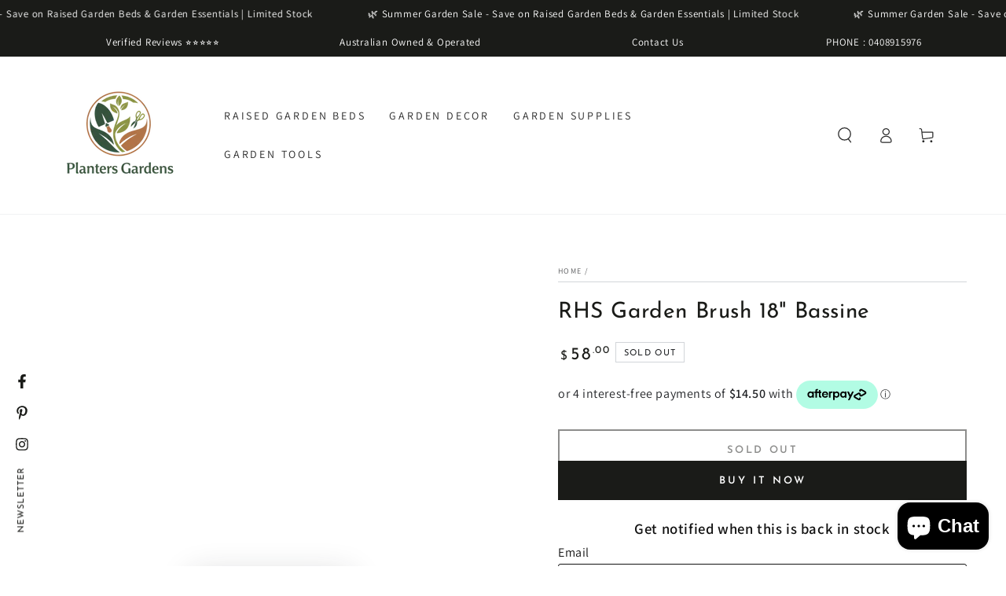

--- FILE ---
content_type: text/html; charset=utf-8
request_url: https://plantersraisedgardens.au/products/burgon-ball-rhs-garden-brush-18-bassine
body_size: 57900
content:
<!doctype html>
<html class="no-js" lang="en">
  <head>
    <!-- Google Tag Manager -->
<script>(function(w,d,s,l,i){w[l]=w[l]||[];w[l].push({'gtm.start':
new Date().getTime(),event:'gtm.js'});var f=d.getElementsByTagName(s)[0],
j=d.createElement(s),dl=l!='dataLayer'?'&l='+l:'';j.async=true;j.src=
'https://www.googletagmanager.com/gtm.js?id='+i+dl;f.parentNode.insertBefore(j,f);
})(window,document,'script','dataLayer','GTM-5NF8JM9N');</script>
<!-- End Google Tag Manager -->
    
    <meta charset="utf-8">
    <meta http-equiv="X-UA-Compatible" content="IE=edge">
    <meta name="viewport" content="width=device-width,initial-scale=1">
    <meta name="theme-color" content="">
    <link rel="canonical" href="https://plantersraisedgardens.au/products/burgon-ball-rhs-garden-brush-18-bassine">
    <link rel="preconnect" href="https://cdn.shopify.com" crossorigin><link rel="icon" type="image/png" href="//plantersraisedgardens.au/cdn/shop/files/Favicon_Icon_be347849-e572-426d-be35-0012912411b6.png?crop=center&height=32&v=1763362812&width=32"><link rel="preconnect" href="https://fonts.shopifycdn.com" crossorigin><title>
      RHS Garden Brush 18&quot; Bassine
 &ndash; Planters Gardens</title><meta name="description" content="Looking for the perfect tool to tackle everyday garden cleaning tasks? Our RHS-endorsed brush collection has a variety of options, including this 18-inch garden sweeping brush (45cm) that is perfect for sweeping larger outdoor areas with ease.   The stiff bristles are made from bassine, which is a natural material made">

<meta property="og:site_name" content="Planters Gardens">
<meta property="og:url" content="https://plantersraisedgardens.au/products/burgon-ball-rhs-garden-brush-18-bassine">
<meta property="og:title" content="RHS Garden Brush 18&quot; Bassine">
<meta property="og:type" content="product">
<meta property="og:description" content="Looking for the perfect tool to tackle everyday garden cleaning tasks? Our RHS-endorsed brush collection has a variety of options, including this 18-inch garden sweeping brush (45cm) that is perfect for sweeping larger outdoor areas with ease.   The stiff bristles are made from bassine, which is a natural material made"><meta property="og:image" content="http://plantersraisedgardens.au/cdn/shop/files/GTH-GB18BASS_RHSGardenBrush18_Bassine.jpg?v=1717477576">
  <meta property="og:image:secure_url" content="https://plantersraisedgardens.au/cdn/shop/files/GTH-GB18BASS_RHSGardenBrush18_Bassine.jpg?v=1717477576">
  <meta property="og:image:width" content="1024">
  <meta property="og:image:height" content="683"><meta property="og:price:amount" content="58.00">
  <meta property="og:price:currency" content="AUD"><meta name="twitter:card" content="summary_large_image">
<meta name="twitter:title" content="RHS Garden Brush 18&quot; Bassine">
<meta name="twitter:description" content="Looking for the perfect tool to tackle everyday garden cleaning tasks? Our RHS-endorsed brush collection has a variety of options, including this 18-inch garden sweeping brush (45cm) that is perfect for sweeping larger outdoor areas with ease.   The stiff bristles are made from bassine, which is a natural material made">


    <script src="//plantersraisedgardens.au/cdn/shop/t/21/assets/vendor-v4.js" defer="defer"></script>
    <script src="//plantersraisedgardens.au/cdn/shop/t/21/assets/global.js?v=30357776001871072831765348431" defer="defer"></script>

    <script>window.performance && window.performance.mark && window.performance.mark('shopify.content_for_header.start');</script><meta name="google-site-verification" content="73DfG9-MHuh2hjUeDuzObHtxs6IoOzOBLeMGYy1EsQk">
<meta id="shopify-digital-wallet" name="shopify-digital-wallet" content="/74216997172/digital_wallets/dialog">
<meta name="shopify-checkout-api-token" content="f1fbc1b0bd94afe4978d1dc3cc6bc027">
<meta id="in-context-paypal-metadata" data-shop-id="74216997172" data-venmo-supported="false" data-environment="production" data-locale="en_US" data-paypal-v4="true" data-currency="AUD">
<link rel="alternate" type="application/json+oembed" href="https://plantersraisedgardens.au/products/burgon-ball-rhs-garden-brush-18-bassine.oembed">
<script async="async" src="/checkouts/internal/preloads.js?locale=en-AU"></script>
<link rel="preconnect" href="https://shop.app" crossorigin="anonymous">
<script async="async" src="https://shop.app/checkouts/internal/preloads.js?locale=en-AU&shop_id=74216997172" crossorigin="anonymous"></script>
<script id="apple-pay-shop-capabilities" type="application/json">{"shopId":74216997172,"countryCode":"AU","currencyCode":"AUD","merchantCapabilities":["supports3DS"],"merchantId":"gid:\/\/shopify\/Shop\/74216997172","merchantName":"Planters Gardens","requiredBillingContactFields":["postalAddress","email","phone"],"requiredShippingContactFields":["postalAddress","email","phone"],"shippingType":"shipping","supportedNetworks":["visa","masterCard","amex","jcb"],"total":{"type":"pending","label":"Planters Gardens","amount":"1.00"},"shopifyPaymentsEnabled":true,"supportsSubscriptions":true}</script>
<script id="shopify-features" type="application/json">{"accessToken":"f1fbc1b0bd94afe4978d1dc3cc6bc027","betas":["rich-media-storefront-analytics"],"domain":"plantersraisedgardens.au","predictiveSearch":true,"shopId":74216997172,"locale":"en"}</script>
<script>var Shopify = Shopify || {};
Shopify.shop = "planters-raised-gardens.myshopify.com";
Shopify.locale = "en";
Shopify.currency = {"active":"AUD","rate":"1.0"};
Shopify.country = "AU";
Shopify.theme = {"name":"Current Planters Gardens","id":167956644148,"schema_name":"Be Yours","schema_version":"6.9.0","theme_store_id":1399,"role":"main"};
Shopify.theme.handle = "null";
Shopify.theme.style = {"id":null,"handle":null};
Shopify.cdnHost = "plantersraisedgardens.au/cdn";
Shopify.routes = Shopify.routes || {};
Shopify.routes.root = "/";</script>
<script type="module">!function(o){(o.Shopify=o.Shopify||{}).modules=!0}(window);</script>
<script>!function(o){function n(){var o=[];function n(){o.push(Array.prototype.slice.apply(arguments))}return n.q=o,n}var t=o.Shopify=o.Shopify||{};t.loadFeatures=n(),t.autoloadFeatures=n()}(window);</script>
<script>
  window.ShopifyPay = window.ShopifyPay || {};
  window.ShopifyPay.apiHost = "shop.app\/pay";
  window.ShopifyPay.redirectState = null;
</script>
<script id="shop-js-analytics" type="application/json">{"pageType":"product"}</script>
<script defer="defer" async type="module" src="//plantersraisedgardens.au/cdn/shopifycloud/shop-js/modules/v2/client.init-shop-cart-sync_C5BV16lS.en.esm.js"></script>
<script defer="defer" async type="module" src="//plantersraisedgardens.au/cdn/shopifycloud/shop-js/modules/v2/chunk.common_CygWptCX.esm.js"></script>
<script type="module">
  await import("//plantersraisedgardens.au/cdn/shopifycloud/shop-js/modules/v2/client.init-shop-cart-sync_C5BV16lS.en.esm.js");
await import("//plantersraisedgardens.au/cdn/shopifycloud/shop-js/modules/v2/chunk.common_CygWptCX.esm.js");

  window.Shopify.SignInWithShop?.initShopCartSync?.({"fedCMEnabled":true,"windoidEnabled":true});

</script>
<script>
  window.Shopify = window.Shopify || {};
  if (!window.Shopify.featureAssets) window.Shopify.featureAssets = {};
  window.Shopify.featureAssets['shop-js'] = {"shop-cart-sync":["modules/v2/client.shop-cart-sync_ZFArdW7E.en.esm.js","modules/v2/chunk.common_CygWptCX.esm.js"],"init-fed-cm":["modules/v2/client.init-fed-cm_CmiC4vf6.en.esm.js","modules/v2/chunk.common_CygWptCX.esm.js"],"shop-button":["modules/v2/client.shop-button_tlx5R9nI.en.esm.js","modules/v2/chunk.common_CygWptCX.esm.js"],"shop-cash-offers":["modules/v2/client.shop-cash-offers_DOA2yAJr.en.esm.js","modules/v2/chunk.common_CygWptCX.esm.js","modules/v2/chunk.modal_D71HUcav.esm.js"],"init-windoid":["modules/v2/client.init-windoid_sURxWdc1.en.esm.js","modules/v2/chunk.common_CygWptCX.esm.js"],"shop-toast-manager":["modules/v2/client.shop-toast-manager_ClPi3nE9.en.esm.js","modules/v2/chunk.common_CygWptCX.esm.js"],"init-shop-email-lookup-coordinator":["modules/v2/client.init-shop-email-lookup-coordinator_B8hsDcYM.en.esm.js","modules/v2/chunk.common_CygWptCX.esm.js"],"init-shop-cart-sync":["modules/v2/client.init-shop-cart-sync_C5BV16lS.en.esm.js","modules/v2/chunk.common_CygWptCX.esm.js"],"avatar":["modules/v2/client.avatar_BTnouDA3.en.esm.js"],"pay-button":["modules/v2/client.pay-button_FdsNuTd3.en.esm.js","modules/v2/chunk.common_CygWptCX.esm.js"],"init-customer-accounts":["modules/v2/client.init-customer-accounts_DxDtT_ad.en.esm.js","modules/v2/client.shop-login-button_C5VAVYt1.en.esm.js","modules/v2/chunk.common_CygWptCX.esm.js","modules/v2/chunk.modal_D71HUcav.esm.js"],"init-shop-for-new-customer-accounts":["modules/v2/client.init-shop-for-new-customer-accounts_ChsxoAhi.en.esm.js","modules/v2/client.shop-login-button_C5VAVYt1.en.esm.js","modules/v2/chunk.common_CygWptCX.esm.js","modules/v2/chunk.modal_D71HUcav.esm.js"],"shop-login-button":["modules/v2/client.shop-login-button_C5VAVYt1.en.esm.js","modules/v2/chunk.common_CygWptCX.esm.js","modules/v2/chunk.modal_D71HUcav.esm.js"],"init-customer-accounts-sign-up":["modules/v2/client.init-customer-accounts-sign-up_CPSyQ0Tj.en.esm.js","modules/v2/client.shop-login-button_C5VAVYt1.en.esm.js","modules/v2/chunk.common_CygWptCX.esm.js","modules/v2/chunk.modal_D71HUcav.esm.js"],"shop-follow-button":["modules/v2/client.shop-follow-button_Cva4Ekp9.en.esm.js","modules/v2/chunk.common_CygWptCX.esm.js","modules/v2/chunk.modal_D71HUcav.esm.js"],"checkout-modal":["modules/v2/client.checkout-modal_BPM8l0SH.en.esm.js","modules/v2/chunk.common_CygWptCX.esm.js","modules/v2/chunk.modal_D71HUcav.esm.js"],"lead-capture":["modules/v2/client.lead-capture_Bi8yE_yS.en.esm.js","modules/v2/chunk.common_CygWptCX.esm.js","modules/v2/chunk.modal_D71HUcav.esm.js"],"shop-login":["modules/v2/client.shop-login_D6lNrXab.en.esm.js","modules/v2/chunk.common_CygWptCX.esm.js","modules/v2/chunk.modal_D71HUcav.esm.js"],"payment-terms":["modules/v2/client.payment-terms_CZxnsJam.en.esm.js","modules/v2/chunk.common_CygWptCX.esm.js","modules/v2/chunk.modal_D71HUcav.esm.js"]};
</script>
<script id="__st">var __st={"a":74216997172,"offset":28800,"reqid":"70346113-4568-47c7-b845-be3cfa2153c2-1768808851","pageurl":"plantersraisedgardens.au\/products\/burgon-ball-rhs-garden-brush-18-bassine","u":"df6e68ee8447","p":"product","rtyp":"product","rid":9093860589876};</script>
<script>window.ShopifyPaypalV4VisibilityTracking = true;</script>
<script id="captcha-bootstrap">!function(){'use strict';const t='contact',e='account',n='new_comment',o=[[t,t],['blogs',n],['comments',n],[t,'customer']],c=[[e,'customer_login'],[e,'guest_login'],[e,'recover_customer_password'],[e,'create_customer']],r=t=>t.map((([t,e])=>`form[action*='/${t}']:not([data-nocaptcha='true']) input[name='form_type'][value='${e}']`)).join(','),a=t=>()=>t?[...document.querySelectorAll(t)].map((t=>t.form)):[];function s(){const t=[...o],e=r(t);return a(e)}const i='password',u='form_key',d=['recaptcha-v3-token','g-recaptcha-response','h-captcha-response',i],f=()=>{try{return window.sessionStorage}catch{return}},m='__shopify_v',_=t=>t.elements[u];function p(t,e,n=!1){try{const o=window.sessionStorage,c=JSON.parse(o.getItem(e)),{data:r}=function(t){const{data:e,action:n}=t;return t[m]||n?{data:e,action:n}:{data:t,action:n}}(c);for(const[e,n]of Object.entries(r))t.elements[e]&&(t.elements[e].value=n);n&&o.removeItem(e)}catch(o){console.error('form repopulation failed',{error:o})}}const l='form_type',E='cptcha';function T(t){t.dataset[E]=!0}const w=window,h=w.document,L='Shopify',v='ce_forms',y='captcha';let A=!1;((t,e)=>{const n=(g='f06e6c50-85a8-45c8-87d0-21a2b65856fe',I='https://cdn.shopify.com/shopifycloud/storefront-forms-hcaptcha/ce_storefront_forms_captcha_hcaptcha.v1.5.2.iife.js',D={infoText:'Protected by hCaptcha',privacyText:'Privacy',termsText:'Terms'},(t,e,n)=>{const o=w[L][v],c=o.bindForm;if(c)return c(t,g,e,D).then(n);var r;o.q.push([[t,g,e,D],n]),r=I,A||(h.body.append(Object.assign(h.createElement('script'),{id:'captcha-provider',async:!0,src:r})),A=!0)});var g,I,D;w[L]=w[L]||{},w[L][v]=w[L][v]||{},w[L][v].q=[],w[L][y]=w[L][y]||{},w[L][y].protect=function(t,e){n(t,void 0,e),T(t)},Object.freeze(w[L][y]),function(t,e,n,w,h,L){const[v,y,A,g]=function(t,e,n){const i=e?o:[],u=t?c:[],d=[...i,...u],f=r(d),m=r(i),_=r(d.filter((([t,e])=>n.includes(e))));return[a(f),a(m),a(_),s()]}(w,h,L),I=t=>{const e=t.target;return e instanceof HTMLFormElement?e:e&&e.form},D=t=>v().includes(t);t.addEventListener('submit',(t=>{const e=I(t);if(!e)return;const n=D(e)&&!e.dataset.hcaptchaBound&&!e.dataset.recaptchaBound,o=_(e),c=g().includes(e)&&(!o||!o.value);(n||c)&&t.preventDefault(),c&&!n&&(function(t){try{if(!f())return;!function(t){const e=f();if(!e)return;const n=_(t);if(!n)return;const o=n.value;o&&e.removeItem(o)}(t);const e=Array.from(Array(32),(()=>Math.random().toString(36)[2])).join('');!function(t,e){_(t)||t.append(Object.assign(document.createElement('input'),{type:'hidden',name:u})),t.elements[u].value=e}(t,e),function(t,e){const n=f();if(!n)return;const o=[...t.querySelectorAll(`input[type='${i}']`)].map((({name:t})=>t)),c=[...d,...o],r={};for(const[a,s]of new FormData(t).entries())c.includes(a)||(r[a]=s);n.setItem(e,JSON.stringify({[m]:1,action:t.action,data:r}))}(t,e)}catch(e){console.error('failed to persist form',e)}}(e),e.submit())}));const S=(t,e)=>{t&&!t.dataset[E]&&(n(t,e.some((e=>e===t))),T(t))};for(const o of['focusin','change'])t.addEventListener(o,(t=>{const e=I(t);D(e)&&S(e,y())}));const B=e.get('form_key'),M=e.get(l),P=B&&M;t.addEventListener('DOMContentLoaded',(()=>{const t=y();if(P)for(const e of t)e.elements[l].value===M&&p(e,B);[...new Set([...A(),...v().filter((t=>'true'===t.dataset.shopifyCaptcha))])].forEach((e=>S(e,t)))}))}(h,new URLSearchParams(w.location.search),n,t,e,['guest_login'])})(!0,!0)}();</script>
<script integrity="sha256-4kQ18oKyAcykRKYeNunJcIwy7WH5gtpwJnB7kiuLZ1E=" data-source-attribution="shopify.loadfeatures" defer="defer" src="//plantersraisedgardens.au/cdn/shopifycloud/storefront/assets/storefront/load_feature-a0a9edcb.js" crossorigin="anonymous"></script>
<script crossorigin="anonymous" defer="defer" src="//plantersraisedgardens.au/cdn/shopifycloud/storefront/assets/shopify_pay/storefront-65b4c6d7.js?v=20250812"></script>
<script data-source-attribution="shopify.dynamic_checkout.dynamic.init">var Shopify=Shopify||{};Shopify.PaymentButton=Shopify.PaymentButton||{isStorefrontPortableWallets:!0,init:function(){window.Shopify.PaymentButton.init=function(){};var t=document.createElement("script");t.src="https://plantersraisedgardens.au/cdn/shopifycloud/portable-wallets/latest/portable-wallets.en.js",t.type="module",document.head.appendChild(t)}};
</script>
<script data-source-attribution="shopify.dynamic_checkout.buyer_consent">
  function portableWalletsHideBuyerConsent(e){var t=document.getElementById("shopify-buyer-consent"),n=document.getElementById("shopify-subscription-policy-button");t&&n&&(t.classList.add("hidden"),t.setAttribute("aria-hidden","true"),n.removeEventListener("click",e))}function portableWalletsShowBuyerConsent(e){var t=document.getElementById("shopify-buyer-consent"),n=document.getElementById("shopify-subscription-policy-button");t&&n&&(t.classList.remove("hidden"),t.removeAttribute("aria-hidden"),n.addEventListener("click",e))}window.Shopify?.PaymentButton&&(window.Shopify.PaymentButton.hideBuyerConsent=portableWalletsHideBuyerConsent,window.Shopify.PaymentButton.showBuyerConsent=portableWalletsShowBuyerConsent);
</script>
<script>
  function portableWalletsCleanup(e){e&&e.src&&console.error("Failed to load portable wallets script "+e.src);var t=document.querySelectorAll("shopify-accelerated-checkout .shopify-payment-button__skeleton, shopify-accelerated-checkout-cart .wallet-cart-button__skeleton"),e=document.getElementById("shopify-buyer-consent");for(let e=0;e<t.length;e++)t[e].remove();e&&e.remove()}function portableWalletsNotLoadedAsModule(e){e instanceof ErrorEvent&&"string"==typeof e.message&&e.message.includes("import.meta")&&"string"==typeof e.filename&&e.filename.includes("portable-wallets")&&(window.removeEventListener("error",portableWalletsNotLoadedAsModule),window.Shopify.PaymentButton.failedToLoad=e,"loading"===document.readyState?document.addEventListener("DOMContentLoaded",window.Shopify.PaymentButton.init):window.Shopify.PaymentButton.init())}window.addEventListener("error",portableWalletsNotLoadedAsModule);
</script>

<script type="module" src="https://plantersraisedgardens.au/cdn/shopifycloud/portable-wallets/latest/portable-wallets.en.js" onError="portableWalletsCleanup(this)" crossorigin="anonymous"></script>
<script nomodule>
  document.addEventListener("DOMContentLoaded", portableWalletsCleanup);
</script>

<link id="shopify-accelerated-checkout-styles" rel="stylesheet" media="screen" href="https://plantersraisedgardens.au/cdn/shopifycloud/portable-wallets/latest/accelerated-checkout-backwards-compat.css" crossorigin="anonymous">
<style id="shopify-accelerated-checkout-cart">
        #shopify-buyer-consent {
  margin-top: 1em;
  display: inline-block;
  width: 100%;
}

#shopify-buyer-consent.hidden {
  display: none;
}

#shopify-subscription-policy-button {
  background: none;
  border: none;
  padding: 0;
  text-decoration: underline;
  font-size: inherit;
  cursor: pointer;
}

#shopify-subscription-policy-button::before {
  box-shadow: none;
}

      </style>
<script id="sections-script" data-sections="header,footer" defer="defer" src="//plantersraisedgardens.au/cdn/shop/t/21/compiled_assets/scripts.js?v=4051"></script>
<script>window.performance && window.performance.mark && window.performance.mark('shopify.content_for_header.end');</script>
<style data-shopify>@font-face {
  font-family: Assistant;
  font-weight: 400;
  font-style: normal;
  font-display: swap;
  src: url("//plantersraisedgardens.au/cdn/fonts/assistant/assistant_n4.9120912a469cad1cc292572851508ca49d12e768.woff2") format("woff2"),
       url("//plantersraisedgardens.au/cdn/fonts/assistant/assistant_n4.6e9875ce64e0fefcd3f4446b7ec9036b3ddd2985.woff") format("woff");
}

  @font-face {
  font-family: Assistant;
  font-weight: 600;
  font-style: normal;
  font-display: swap;
  src: url("//plantersraisedgardens.au/cdn/fonts/assistant/assistant_n6.b2cbcfa81550fc99b5d970d0ef582eebcbac24e0.woff2") format("woff2"),
       url("//plantersraisedgardens.au/cdn/fonts/assistant/assistant_n6.5dced1e1f897f561a8304b6ef1c533d81fd1c6e0.woff") format("woff");
}

  
  
  @font-face {
  font-family: "Josefin Sans";
  font-weight: 400;
  font-style: normal;
  font-display: swap;
  src: url("//plantersraisedgardens.au/cdn/fonts/josefin_sans/josefinsans_n4.70f7efd699799949e6d9f99bc20843a2c86a2e0f.woff2") format("woff2"),
       url("//plantersraisedgardens.au/cdn/fonts/josefin_sans/josefinsans_n4.35d308a1bdf56e5556bc2ac79702c721e4e2e983.woff") format("woff");
}

  @font-face {
  font-family: "Josefin Sans";
  font-weight: 600;
  font-style: normal;
  font-display: swap;
  src: url("//plantersraisedgardens.au/cdn/fonts/josefin_sans/josefinsans_n6.afe095792949c54ae236c64ec95a9caea4be35d6.woff2") format("woff2"),
       url("//plantersraisedgardens.au/cdn/fonts/josefin_sans/josefinsans_n6.0ea222c12f299e43fa61b9245ec23b623ebeb1e9.woff") format("woff");
}


  :root {
    --be-yours-version: "6.9.0";
    --font-body-family: Assistant, sans-serif;
    --font-body-style: normal;
    --font-body-weight: 400;

    --font-heading-family: "Josefin Sans", sans-serif;
    --font-heading-style: normal;
    --font-heading-weight: 400;

    --font-body-scale: 1.0;
    --font-heading-scale: 1.0;

    --font-navigation-family: var(--font-body-family);
    --font-navigation-size: 14px;
    --font-navigation-weight: var(--font-body-weight);
    --font-button-family: var(--font-heading-family);
    --font-button-size: 13px;
    --font-button-baseline: 0.3rem;
    --font-price-family: var(--font-heading-family);
    --font-price-scale: var(--font-heading-scale);

    --color-base-text: 33, 35, 38;
    --color-base-background: 255, 255, 255;
    --color-base-solid-button-labels: 255, 255, 255;
    --color-base-outline-button-labels: 26, 27, 24;
    --color-base-accent: 26, 27, 24;
    --color-base-heading: 26, 27, 24;
    --color-base-border: 210, 213, 217;
    --color-placeholder: 243, 243, 243;
    --color-overlay: 33, 35, 38;
    --color-keyboard-focus: 135, 173, 245;
    --color-shadow: 168, 232, 226;
    --shadow-opacity: 1;

    --color-background-dark: 235, 235, 235;
    --color-price: #1a1b18;
    --color-sale-price: #d72c0d;
    --color-reviews: #ffb503;
    --color-critical: #d72c0d;
    --color-success: #008060;

    --payment-terms-background-color: #ffffff;
    --page-width: 160rem;
    --page-width-margin: 0rem;

    --card-color-scheme: var(--color-placeholder);
    --card-text-alignment: left;
    --card-flex-alignment: flex-left;
    --card-image-padding: 0px;
    --card-border-width: 0px;
    --card-radius: 0px;
    --card-shadow-horizontal-offset: 0px;
    --card-shadow-vertical-offset: 0px;
    
    --button-radius: 0px;
    --button-border-width: 2px;
    --button-shadow-horizontal-offset: 0px;
    --button-shadow-vertical-offset: 0px;

    --spacing-sections-desktop: 0px;
    --spacing-sections-mobile: 0px;
  }

  *,
  *::before,
  *::after {
    box-sizing: inherit;
  }

  html {
    box-sizing: border-box;
    font-size: calc(var(--font-body-scale) * 62.5%);
    height: 100%;
  }

  body {
    min-height: 100%;
    margin: 0;
    font-size: 1.5rem;
    letter-spacing: 0.06rem;
    line-height: calc(1 + 0.8 / var(--font-body-scale));
    font-family: var(--font-body-family);
    font-style: var(--font-body-style);
    font-weight: var(--font-body-weight);
  }

  @media screen and (min-width: 750px) {
    body {
      font-size: 1.6rem;
    }
  }</style><link href="//plantersraisedgardens.au/cdn/shop/t/21/assets/base.css?v=39696426984842165301765348431" rel="stylesheet" type="text/css" media="all" /><link rel="preload" as="font" href="//plantersraisedgardens.au/cdn/fonts/assistant/assistant_n4.9120912a469cad1cc292572851508ca49d12e768.woff2" type="font/woff2" crossorigin><link rel="preload" as="font" href="//plantersraisedgardens.au/cdn/fonts/josefin_sans/josefinsans_n4.70f7efd699799949e6d9f99bc20843a2c86a2e0f.woff2" type="font/woff2" crossorigin><link rel="stylesheet" href="//plantersraisedgardens.au/cdn/shop/t/21/assets/component-predictive-search.css?v=21505439471608135461765348431" media="print" onload="this.media='all'"><link rel="stylesheet" href="//plantersraisedgardens.au/cdn/shop/t/21/assets/component-color-swatches.css?v=128638073195889574301765348431" media="print" onload="this.media='all'"><meta name="p:domain_verify" content="a0962de16dad5e076201136dfde04575"/>
    <script>document.documentElement.className = document.documentElement.className.replace('no-js', 'js');</script> 
    <meta name="google-site-verification" content="73DfG9-MHuh2hjUeDuzObHtxs6IoOzOBLeMGYy1EsQk" />
    <meta name="facebook-domain-verification" content="koaaswvh8b0ajbbyb96a8xckeoxm41" />
   <script src="https://cdn.shopify.com/extensions/019afe85-4437-7de2-bccd-99759bd09d10/seguno-reviews-55/assets/reviews.js" type="text/javascript" defer="defer"></script>
<script src="https://cdn.shopify.com/extensions/7bc9bb47-adfa-4267-963e-cadee5096caf/inbox-1252/assets/inbox-chat-loader.js" type="text/javascript" defer="defer"></script>
<script src="https://cdn.shopify.com/extensions/019ab6e9-5f19-7fd9-b7cd-4b9160b381fa/smp-44/assets/back_in_stock.js" type="text/javascript" defer="defer"></script>
<script src="https://cdn.shopify.com/extensions/b80e817c-8195-4cc3-9e6e-a7c2cd975f3b/afterpay-on-site-messaging-1/assets/messaging-lib-loader.js" type="text/javascript" defer="defer"></script>
<script src="https://cdn.shopify.com/extensions/0199bee2-e07b-70ca-96d3-09b13a624585/3.17.0/assets/calculator-product.js" type="text/javascript" defer="defer"></script>
<link href="https://cdn.shopify.com/extensions/0199bee2-e07b-70ca-96d3-09b13a624585/3.17.0/assets/calculator.css" rel="stylesheet" type="text/css" media="all">
<link href="https://monorail-edge.shopifysvc.com" rel="dns-prefetch">
<script>(function(){if ("sendBeacon" in navigator && "performance" in window) {try {var session_token_from_headers = performance.getEntriesByType('navigation')[0].serverTiming.find(x => x.name == '_s').description;} catch {var session_token_from_headers = undefined;}var session_cookie_matches = document.cookie.match(/_shopify_s=([^;]*)/);var session_token_from_cookie = session_cookie_matches && session_cookie_matches.length === 2 ? session_cookie_matches[1] : "";var session_token = session_token_from_headers || session_token_from_cookie || "";function handle_abandonment_event(e) {var entries = performance.getEntries().filter(function(entry) {return /monorail-edge.shopifysvc.com/.test(entry.name);});if (!window.abandonment_tracked && entries.length === 0) {window.abandonment_tracked = true;var currentMs = Date.now();var navigation_start = performance.timing.navigationStart;var payload = {shop_id: 74216997172,url: window.location.href,navigation_start,duration: currentMs - navigation_start,session_token,page_type: "product"};window.navigator.sendBeacon("https://monorail-edge.shopifysvc.com/v1/produce", JSON.stringify({schema_id: "online_store_buyer_site_abandonment/1.1",payload: payload,metadata: {event_created_at_ms: currentMs,event_sent_at_ms: currentMs}}));}}window.addEventListener('pagehide', handle_abandonment_event);}}());</script>
<script id="web-pixels-manager-setup">(function e(e,d,r,n,o){if(void 0===o&&(o={}),!Boolean(null===(a=null===(i=window.Shopify)||void 0===i?void 0:i.analytics)||void 0===a?void 0:a.replayQueue)){var i,a;window.Shopify=window.Shopify||{};var t=window.Shopify;t.analytics=t.analytics||{};var s=t.analytics;s.replayQueue=[],s.publish=function(e,d,r){return s.replayQueue.push([e,d,r]),!0};try{self.performance.mark("wpm:start")}catch(e){}var l=function(){var e={modern:/Edge?\/(1{2}[4-9]|1[2-9]\d|[2-9]\d{2}|\d{4,})\.\d+(\.\d+|)|Firefox\/(1{2}[4-9]|1[2-9]\d|[2-9]\d{2}|\d{4,})\.\d+(\.\d+|)|Chrom(ium|e)\/(9{2}|\d{3,})\.\d+(\.\d+|)|(Maci|X1{2}).+ Version\/(15\.\d+|(1[6-9]|[2-9]\d|\d{3,})\.\d+)([,.]\d+|)( \(\w+\)|)( Mobile\/\w+|) Safari\/|Chrome.+OPR\/(9{2}|\d{3,})\.\d+\.\d+|(CPU[ +]OS|iPhone[ +]OS|CPU[ +]iPhone|CPU IPhone OS|CPU iPad OS)[ +]+(15[._]\d+|(1[6-9]|[2-9]\d|\d{3,})[._]\d+)([._]\d+|)|Android:?[ /-](13[3-9]|1[4-9]\d|[2-9]\d{2}|\d{4,})(\.\d+|)(\.\d+|)|Android.+Firefox\/(13[5-9]|1[4-9]\d|[2-9]\d{2}|\d{4,})\.\d+(\.\d+|)|Android.+Chrom(ium|e)\/(13[3-9]|1[4-9]\d|[2-9]\d{2}|\d{4,})\.\d+(\.\d+|)|SamsungBrowser\/([2-9]\d|\d{3,})\.\d+/,legacy:/Edge?\/(1[6-9]|[2-9]\d|\d{3,})\.\d+(\.\d+|)|Firefox\/(5[4-9]|[6-9]\d|\d{3,})\.\d+(\.\d+|)|Chrom(ium|e)\/(5[1-9]|[6-9]\d|\d{3,})\.\d+(\.\d+|)([\d.]+$|.*Safari\/(?![\d.]+ Edge\/[\d.]+$))|(Maci|X1{2}).+ Version\/(10\.\d+|(1[1-9]|[2-9]\d|\d{3,})\.\d+)([,.]\d+|)( \(\w+\)|)( Mobile\/\w+|) Safari\/|Chrome.+OPR\/(3[89]|[4-9]\d|\d{3,})\.\d+\.\d+|(CPU[ +]OS|iPhone[ +]OS|CPU[ +]iPhone|CPU IPhone OS|CPU iPad OS)[ +]+(10[._]\d+|(1[1-9]|[2-9]\d|\d{3,})[._]\d+)([._]\d+|)|Android:?[ /-](13[3-9]|1[4-9]\d|[2-9]\d{2}|\d{4,})(\.\d+|)(\.\d+|)|Mobile Safari.+OPR\/([89]\d|\d{3,})\.\d+\.\d+|Android.+Firefox\/(13[5-9]|1[4-9]\d|[2-9]\d{2}|\d{4,})\.\d+(\.\d+|)|Android.+Chrom(ium|e)\/(13[3-9]|1[4-9]\d|[2-9]\d{2}|\d{4,})\.\d+(\.\d+|)|Android.+(UC? ?Browser|UCWEB|U3)[ /]?(15\.([5-9]|\d{2,})|(1[6-9]|[2-9]\d|\d{3,})\.\d+)\.\d+|SamsungBrowser\/(5\.\d+|([6-9]|\d{2,})\.\d+)|Android.+MQ{2}Browser\/(14(\.(9|\d{2,})|)|(1[5-9]|[2-9]\d|\d{3,})(\.\d+|))(\.\d+|)|K[Aa][Ii]OS\/(3\.\d+|([4-9]|\d{2,})\.\d+)(\.\d+|)/},d=e.modern,r=e.legacy,n=navigator.userAgent;return n.match(d)?"modern":n.match(r)?"legacy":"unknown"}(),u="modern"===l?"modern":"legacy",c=(null!=n?n:{modern:"",legacy:""})[u],f=function(e){return[e.baseUrl,"/wpm","/b",e.hashVersion,"modern"===e.buildTarget?"m":"l",".js"].join("")}({baseUrl:d,hashVersion:r,buildTarget:u}),m=function(e){var d=e.version,r=e.bundleTarget,n=e.surface,o=e.pageUrl,i=e.monorailEndpoint;return{emit:function(e){var a=e.status,t=e.errorMsg,s=(new Date).getTime(),l=JSON.stringify({metadata:{event_sent_at_ms:s},events:[{schema_id:"web_pixels_manager_load/3.1",payload:{version:d,bundle_target:r,page_url:o,status:a,surface:n,error_msg:t},metadata:{event_created_at_ms:s}}]});if(!i)return console&&console.warn&&console.warn("[Web Pixels Manager] No Monorail endpoint provided, skipping logging."),!1;try{return self.navigator.sendBeacon.bind(self.navigator)(i,l)}catch(e){}var u=new XMLHttpRequest;try{return u.open("POST",i,!0),u.setRequestHeader("Content-Type","text/plain"),u.send(l),!0}catch(e){return console&&console.warn&&console.warn("[Web Pixels Manager] Got an unhandled error while logging to Monorail."),!1}}}}({version:r,bundleTarget:l,surface:e.surface,pageUrl:self.location.href,monorailEndpoint:e.monorailEndpoint});try{o.browserTarget=l,function(e){var d=e.src,r=e.async,n=void 0===r||r,o=e.onload,i=e.onerror,a=e.sri,t=e.scriptDataAttributes,s=void 0===t?{}:t,l=document.createElement("script"),u=document.querySelector("head"),c=document.querySelector("body");if(l.async=n,l.src=d,a&&(l.integrity=a,l.crossOrigin="anonymous"),s)for(var f in s)if(Object.prototype.hasOwnProperty.call(s,f))try{l.dataset[f]=s[f]}catch(e){}if(o&&l.addEventListener("load",o),i&&l.addEventListener("error",i),u)u.appendChild(l);else{if(!c)throw new Error("Did not find a head or body element to append the script");c.appendChild(l)}}({src:f,async:!0,onload:function(){if(!function(){var e,d;return Boolean(null===(d=null===(e=window.Shopify)||void 0===e?void 0:e.analytics)||void 0===d?void 0:d.initialized)}()){var d=window.webPixelsManager.init(e)||void 0;if(d){var r=window.Shopify.analytics;r.replayQueue.forEach((function(e){var r=e[0],n=e[1],o=e[2];d.publishCustomEvent(r,n,o)})),r.replayQueue=[],r.publish=d.publishCustomEvent,r.visitor=d.visitor,r.initialized=!0}}},onerror:function(){return m.emit({status:"failed",errorMsg:"".concat(f," has failed to load")})},sri:function(e){var d=/^sha384-[A-Za-z0-9+/=]+$/;return"string"==typeof e&&d.test(e)}(c)?c:"",scriptDataAttributes:o}),m.emit({status:"loading"})}catch(e){m.emit({status:"failed",errorMsg:(null==e?void 0:e.message)||"Unknown error"})}}})({shopId: 74216997172,storefrontBaseUrl: "https://plantersraisedgardens.au",extensionsBaseUrl: "https://extensions.shopifycdn.com/cdn/shopifycloud/web-pixels-manager",monorailEndpoint: "https://monorail-edge.shopifysvc.com/unstable/produce_batch",surface: "storefront-renderer",enabledBetaFlags: ["2dca8a86"],webPixelsConfigList: [{"id":"1036714292","configuration":"{\"config\":\"{\\\"google_tag_ids\\\":[\\\"G-GB5JF2PHK8\\\",\\\"GT-WKXKR4QM\\\"],\\\"target_country\\\":\\\"ZZ\\\",\\\"gtag_events\\\":[{\\\"type\\\":\\\"search\\\",\\\"action_label\\\":\\\"G-GB5JF2PHK8\\\"},{\\\"type\\\":\\\"begin_checkout\\\",\\\"action_label\\\":\\\"G-GB5JF2PHK8\\\"},{\\\"type\\\":\\\"view_item\\\",\\\"action_label\\\":[\\\"G-GB5JF2PHK8\\\",\\\"MC-1M9MTRPHS9\\\"]},{\\\"type\\\":\\\"purchase\\\",\\\"action_label\\\":[\\\"G-GB5JF2PHK8\\\",\\\"MC-1M9MTRPHS9\\\"]},{\\\"type\\\":\\\"page_view\\\",\\\"action_label\\\":[\\\"G-GB5JF2PHK8\\\",\\\"MC-1M9MTRPHS9\\\"]},{\\\"type\\\":\\\"add_payment_info\\\",\\\"action_label\\\":\\\"G-GB5JF2PHK8\\\"},{\\\"type\\\":\\\"add_to_cart\\\",\\\"action_label\\\":\\\"G-GB5JF2PHK8\\\"}],\\\"enable_monitoring_mode\\\":false}\"}","eventPayloadVersion":"v1","runtimeContext":"OPEN","scriptVersion":"b2a88bafab3e21179ed38636efcd8a93","type":"APP","apiClientId":1780363,"privacyPurposes":[],"dataSharingAdjustments":{"protectedCustomerApprovalScopes":["read_customer_address","read_customer_email","read_customer_name","read_customer_personal_data","read_customer_phone"]}},{"id":"shopify-app-pixel","configuration":"{}","eventPayloadVersion":"v1","runtimeContext":"STRICT","scriptVersion":"0450","apiClientId":"shopify-pixel","type":"APP","privacyPurposes":["ANALYTICS","MARKETING"]},{"id":"shopify-custom-pixel","eventPayloadVersion":"v1","runtimeContext":"LAX","scriptVersion":"0450","apiClientId":"shopify-pixel","type":"CUSTOM","privacyPurposes":["ANALYTICS","MARKETING"]}],isMerchantRequest: false,initData: {"shop":{"name":"Planters Gardens","paymentSettings":{"currencyCode":"AUD"},"myshopifyDomain":"planters-raised-gardens.myshopify.com","countryCode":"AU","storefrontUrl":"https:\/\/plantersraisedgardens.au"},"customer":null,"cart":null,"checkout":null,"productVariants":[{"price":{"amount":58.0,"currencyCode":"AUD"},"product":{"title":"RHS Garden Brush 18\" Bassine","vendor":"Burgon \u0026 Ball","id":"9093860589876","untranslatedTitle":"RHS Garden Brush 18\" Bassine","url":"\/products\/burgon-ball-rhs-garden-brush-18-bassine","type":"hand trowel"},"id":"48000839713076","image":{"src":"\/\/plantersraisedgardens.au\/cdn\/shop\/files\/GTH-GB18BASS_RHSGardenBrush18_Bassine.jpg?v=1717477576"},"sku":"GTH\/GB18BASS","title":"Default Title","untranslatedTitle":"Default Title"}],"purchasingCompany":null},},"https://plantersraisedgardens.au/cdn","fcfee988w5aeb613cpc8e4bc33m6693e112",{"modern":"","legacy":""},{"shopId":"74216997172","storefrontBaseUrl":"https:\/\/plantersraisedgardens.au","extensionBaseUrl":"https:\/\/extensions.shopifycdn.com\/cdn\/shopifycloud\/web-pixels-manager","surface":"storefront-renderer","enabledBetaFlags":"[\"2dca8a86\"]","isMerchantRequest":"false","hashVersion":"fcfee988w5aeb613cpc8e4bc33m6693e112","publish":"custom","events":"[[\"page_viewed\",{}],[\"product_viewed\",{\"productVariant\":{\"price\":{\"amount\":58.0,\"currencyCode\":\"AUD\"},\"product\":{\"title\":\"RHS Garden Brush 18\\\" Bassine\",\"vendor\":\"Burgon \u0026 Ball\",\"id\":\"9093860589876\",\"untranslatedTitle\":\"RHS Garden Brush 18\\\" Bassine\",\"url\":\"\/products\/burgon-ball-rhs-garden-brush-18-bassine\",\"type\":\"hand trowel\"},\"id\":\"48000839713076\",\"image\":{\"src\":\"\/\/plantersraisedgardens.au\/cdn\/shop\/files\/GTH-GB18BASS_RHSGardenBrush18_Bassine.jpg?v=1717477576\"},\"sku\":\"GTH\/GB18BASS\",\"title\":\"Default Title\",\"untranslatedTitle\":\"Default Title\"}}]]"});</script><script>
  window.ShopifyAnalytics = window.ShopifyAnalytics || {};
  window.ShopifyAnalytics.meta = window.ShopifyAnalytics.meta || {};
  window.ShopifyAnalytics.meta.currency = 'AUD';
  var meta = {"product":{"id":9093860589876,"gid":"gid:\/\/shopify\/Product\/9093860589876","vendor":"Burgon \u0026 Ball","type":"hand trowel","handle":"burgon-ball-rhs-garden-brush-18-bassine","variants":[{"id":48000839713076,"price":5800,"name":"RHS Garden Brush 18\" Bassine","public_title":null,"sku":"GTH\/GB18BASS"}],"remote":false},"page":{"pageType":"product","resourceType":"product","resourceId":9093860589876,"requestId":"70346113-4568-47c7-b845-be3cfa2153c2-1768808851"}};
  for (var attr in meta) {
    window.ShopifyAnalytics.meta[attr] = meta[attr];
  }
</script>
<script class="analytics">
  (function () {
    var customDocumentWrite = function(content) {
      var jquery = null;

      if (window.jQuery) {
        jquery = window.jQuery;
      } else if (window.Checkout && window.Checkout.$) {
        jquery = window.Checkout.$;
      }

      if (jquery) {
        jquery('body').append(content);
      }
    };

    var hasLoggedConversion = function(token) {
      if (token) {
        return document.cookie.indexOf('loggedConversion=' + token) !== -1;
      }
      return false;
    }

    var setCookieIfConversion = function(token) {
      if (token) {
        var twoMonthsFromNow = new Date(Date.now());
        twoMonthsFromNow.setMonth(twoMonthsFromNow.getMonth() + 2);

        document.cookie = 'loggedConversion=' + token + '; expires=' + twoMonthsFromNow;
      }
    }

    var trekkie = window.ShopifyAnalytics.lib = window.trekkie = window.trekkie || [];
    if (trekkie.integrations) {
      return;
    }
    trekkie.methods = [
      'identify',
      'page',
      'ready',
      'track',
      'trackForm',
      'trackLink'
    ];
    trekkie.factory = function(method) {
      return function() {
        var args = Array.prototype.slice.call(arguments);
        args.unshift(method);
        trekkie.push(args);
        return trekkie;
      };
    };
    for (var i = 0; i < trekkie.methods.length; i++) {
      var key = trekkie.methods[i];
      trekkie[key] = trekkie.factory(key);
    }
    trekkie.load = function(config) {
      trekkie.config = config || {};
      trekkie.config.initialDocumentCookie = document.cookie;
      var first = document.getElementsByTagName('script')[0];
      var script = document.createElement('script');
      script.type = 'text/javascript';
      script.onerror = function(e) {
        var scriptFallback = document.createElement('script');
        scriptFallback.type = 'text/javascript';
        scriptFallback.onerror = function(error) {
                var Monorail = {
      produce: function produce(monorailDomain, schemaId, payload) {
        var currentMs = new Date().getTime();
        var event = {
          schema_id: schemaId,
          payload: payload,
          metadata: {
            event_created_at_ms: currentMs,
            event_sent_at_ms: currentMs
          }
        };
        return Monorail.sendRequest("https://" + monorailDomain + "/v1/produce", JSON.stringify(event));
      },
      sendRequest: function sendRequest(endpointUrl, payload) {
        // Try the sendBeacon API
        if (window && window.navigator && typeof window.navigator.sendBeacon === 'function' && typeof window.Blob === 'function' && !Monorail.isIos12()) {
          var blobData = new window.Blob([payload], {
            type: 'text/plain'
          });

          if (window.navigator.sendBeacon(endpointUrl, blobData)) {
            return true;
          } // sendBeacon was not successful

        } // XHR beacon

        var xhr = new XMLHttpRequest();

        try {
          xhr.open('POST', endpointUrl);
          xhr.setRequestHeader('Content-Type', 'text/plain');
          xhr.send(payload);
        } catch (e) {
          console.log(e);
        }

        return false;
      },
      isIos12: function isIos12() {
        return window.navigator.userAgent.lastIndexOf('iPhone; CPU iPhone OS 12_') !== -1 || window.navigator.userAgent.lastIndexOf('iPad; CPU OS 12_') !== -1;
      }
    };
    Monorail.produce('monorail-edge.shopifysvc.com',
      'trekkie_storefront_load_errors/1.1',
      {shop_id: 74216997172,
      theme_id: 167956644148,
      app_name: "storefront",
      context_url: window.location.href,
      source_url: "//plantersraisedgardens.au/cdn/s/trekkie.storefront.cd680fe47e6c39ca5d5df5f0a32d569bc48c0f27.min.js"});

        };
        scriptFallback.async = true;
        scriptFallback.src = '//plantersraisedgardens.au/cdn/s/trekkie.storefront.cd680fe47e6c39ca5d5df5f0a32d569bc48c0f27.min.js';
        first.parentNode.insertBefore(scriptFallback, first);
      };
      script.async = true;
      script.src = '//plantersraisedgardens.au/cdn/s/trekkie.storefront.cd680fe47e6c39ca5d5df5f0a32d569bc48c0f27.min.js';
      first.parentNode.insertBefore(script, first);
    };
    trekkie.load(
      {"Trekkie":{"appName":"storefront","development":false,"defaultAttributes":{"shopId":74216997172,"isMerchantRequest":null,"themeId":167956644148,"themeCityHash":"14182157170756784877","contentLanguage":"en","currency":"AUD","eventMetadataId":"267d7ae1-28b7-4620-969b-61d03fb9390a"},"isServerSideCookieWritingEnabled":true,"monorailRegion":"shop_domain","enabledBetaFlags":["65f19447"]},"Session Attribution":{},"S2S":{"facebookCapiEnabled":false,"source":"trekkie-storefront-renderer","apiClientId":580111}}
    );

    var loaded = false;
    trekkie.ready(function() {
      if (loaded) return;
      loaded = true;

      window.ShopifyAnalytics.lib = window.trekkie;

      var originalDocumentWrite = document.write;
      document.write = customDocumentWrite;
      try { window.ShopifyAnalytics.merchantGoogleAnalytics.call(this); } catch(error) {};
      document.write = originalDocumentWrite;

      window.ShopifyAnalytics.lib.page(null,{"pageType":"product","resourceType":"product","resourceId":9093860589876,"requestId":"70346113-4568-47c7-b845-be3cfa2153c2-1768808851","shopifyEmitted":true});

      var match = window.location.pathname.match(/checkouts\/(.+)\/(thank_you|post_purchase)/)
      var token = match? match[1]: undefined;
      if (!hasLoggedConversion(token)) {
        setCookieIfConversion(token);
        window.ShopifyAnalytics.lib.track("Viewed Product",{"currency":"AUD","variantId":48000839713076,"productId":9093860589876,"productGid":"gid:\/\/shopify\/Product\/9093860589876","name":"RHS Garden Brush 18\" Bassine","price":"58.00","sku":"GTH\/GB18BASS","brand":"Burgon \u0026 Ball","variant":null,"category":"hand trowel","nonInteraction":true,"remote":false},undefined,undefined,{"shopifyEmitted":true});
      window.ShopifyAnalytics.lib.track("monorail:\/\/trekkie_storefront_viewed_product\/1.1",{"currency":"AUD","variantId":48000839713076,"productId":9093860589876,"productGid":"gid:\/\/shopify\/Product\/9093860589876","name":"RHS Garden Brush 18\" Bassine","price":"58.00","sku":"GTH\/GB18BASS","brand":"Burgon \u0026 Ball","variant":null,"category":"hand trowel","nonInteraction":true,"remote":false,"referer":"https:\/\/plantersraisedgardens.au\/products\/burgon-ball-rhs-garden-brush-18-bassine"});
      }
    });


        var eventsListenerScript = document.createElement('script');
        eventsListenerScript.async = true;
        eventsListenerScript.src = "//plantersraisedgardens.au/cdn/shopifycloud/storefront/assets/shop_events_listener-3da45d37.js";
        document.getElementsByTagName('head')[0].appendChild(eventsListenerScript);

})();</script>
<script
  defer
  src="https://plantersraisedgardens.au/cdn/shopifycloud/perf-kit/shopify-perf-kit-3.0.4.min.js"
  data-application="storefront-renderer"
  data-shop-id="74216997172"
  data-render-region="gcp-us-central1"
  data-page-type="product"
  data-theme-instance-id="167956644148"
  data-theme-name="Be Yours"
  data-theme-version="6.9.0"
  data-monorail-region="shop_domain"
  data-resource-timing-sampling-rate="10"
  data-shs="true"
  data-shs-beacon="true"
  data-shs-export-with-fetch="true"
  data-shs-logs-sample-rate="1"
  data-shs-beacon-endpoint="https://plantersraisedgardens.au/api/collect"
></script>
</head>

  <body class="template-product" data-animate-image data-lazy-image data-price-superscript>
    <a class="skip-to-content-link button button--small visually-hidden" href="#MainContent">
      Skip to content
    </a>

    <style>.no-js .transition-cover{display:none}.transition-cover{display:flex;align-items:center;justify-content:center;position:fixed;top:0;left:0;height:100vh;width:100vw;background-color:rgb(var(--color-background));z-index:1000;pointer-events:none;transition-property:opacity,visibility;transition-duration:var(--duration-default);transition-timing-function:ease}.loading-bar{width:13rem;height:.2rem;border-radius:.2rem;background-color:rgb(var(--color-background-dark));position:relative;overflow:hidden}.loading-bar::after{content:"";height:100%;width:6.8rem;position:absolute;transform:translate(-3.4rem);background-color:rgb(var(--color-base-text));border-radius:.2rem;animation:initial-loading 1.5s ease infinite}@keyframes initial-loading{0%{transform:translate(-3.4rem)}50%{transform:translate(9.6rem)}to{transform:translate(-3.4rem)}}.loaded .transition-cover{opacity:0;visibility:hidden}.unloading .transition-cover{opacity:1;visibility:visible}.unloading.loaded .loading-bar{display:none}</style>
  <div class="transition-cover">
    <span class="loading-bar"></span>
  </div>

    <div class="transition-body">
      <!-- BEGIN sections: header-group -->
<div id="shopify-section-sections--22704709304628__announcement-bar" class="shopify-section shopify-section-group-header-group shopify-section-announcement-bar"><style data-shopify>#shopify-section-sections--22704709304628__announcement-bar {
      --section-padding-top: 0px;
      --section-padding-bottom: 0px;
      --gradient-background: #1a1b18;
      --color-background: 26, 27, 24;
      --color-foreground: 255, 255, 255;
    }

    :root {
      --announcement-height: calc(36px + (0px * 0.75));
    }

    @media screen and (min-width: 990px) {
      :root {
        --announcement-height: 36px;
      }
    }</style><link href="//plantersraisedgardens.au/cdn/shop/t/21/assets/section-announcement-bar.css?v=177632717117168826561765348431" rel="stylesheet" type="text/css" media="all" />

  <div class="announcement-bar header-section--padding">
    <div class="page-width">
      <announcement-bar data-layout="marquee" data-mobile-layout="marquee" data-autorotate="false" data-autorotate-speed="7" data-block-count="1" data-speed="2.5" data-direction="left">
        <div class="announcement-slider"><div class="announcement-slider__slide" style="--font-size: 13px;" data-index="0" ><span class="announcement-text">🌿 Summer Garden Sale - Save on Raised Garden Beds &amp; Garden Essentials | Limited Stock</span></div></div></announcement-bar>
     
    </div>
  </div><script src="//plantersraisedgardens.au/cdn/shop/t/21/assets/announcement-bar.js?v=174306662548894074801765348431" defer="defer"></script>
</div><div id="shopify-section-sections--22704709304628__top-bar" class="shopify-section shopify-section-group-header-group shopify-section-announcement-bar"><style data-shopify>#shopify-section-sections--22704709304628__top-bar {
      --section-padding-top: 0px;
      --section-padding-bottom: 0px;
      --gradient-background: #1a1b18;
      --color-background: 26, 27, 24;
      --color-foreground: 255, 255, 255;
    }

    :root {
      --announcement-height: calc(36px + (0px * 0.75));
    }

    @media screen and (min-width: 990px) {
      :root {
        --announcement-height: 36px;
      }
    }
    
    .top-bar-announcement{
      display:flex;
      align-items: baseline;
    }
    announcement-bar{
      width:80%!important;
    }
    .phone-num{
      width:20%;
    }
    @media(max-width:480px){
      announcement-bar{
        width:100%!important;
      }
    }
      
</style><link href="//plantersraisedgardens.au/cdn/shop/t/21/assets/section-announcement-bar.css?v=177632717117168826561765348431" rel="stylesheet" type="text/css" media="all" />

  <div class="top-bar announcement-bar header-section--padding">
    <div class="page-width top-bar-announcement">
      <announcement-bar data-layout="default" data-mobile-layout="carousel" data-autorotate="false" data-autorotate-speed="5" data-block-count="3" data-speed="2.5" data-direction="left">
        <div class="announcement-slider"><div class="announcement-slider__slide" style="--font-size: 13px;" data-index="0" ><a class="announcement-link" href="/pages/reviews"><span class="announcement-text">Verified Reviews  ⭐️⭐️⭐️⭐️⭐️</span></a></div><div class="announcement-slider__slide" style="--font-size: 13px;" data-index="1" ><span class="announcement-text">Australian Owned &amp; Operated</span></div><div class="announcement-slider__slide" style="--font-size: 13px;" data-index="2" ><a class="announcement-link" href="/pages/contact"><span class="announcement-text">Contact Us</span></a></div></div></announcement-bar>
      
     <div class="phone-num small-hide medium-hide">PHONE :  0408915976</div>
      
    </div>
  </div><script src="//plantersraisedgardens.au/cdn/shop/t/21/assets/announcement-bar.js?v=174306662548894074801765348431" defer="defer"></script>
</div><div id="shopify-section-sections--22704709304628__header" class="shopify-section shopify-section-group-header-group shopify-section-header"><style data-shopify>#shopify-section-sections--22704709304628__header {
    --section-padding-top: 0px;
    --section-padding-bottom: 0px;
    --image-logo-height: 124px;
    --gradient-header-background: #ffffff;
    --color-header-background: 255, 255, 255;
    --color-header-foreground: 40, 40, 40;
    --color-header-border: 210, 213, 217;
    --icon-weight: 1.1px;
  }</style><style>
  @media screen and (min-width: 750px) {
    #shopify-section-sections--22704709304628__header {
      --image-logo-height: 200px;
    }
  }header-drawer {
    display: block;
  }

  @media screen and (min-width: 990px) {
    header-drawer {
      display: none;
    }
  }

  .menu-drawer-container {
    display: flex;
    position: static;
  }

  .list-menu {
    list-style: none;
    padding: 0;
    margin: 0;
  }

  .list-menu--inline {
    display: inline-flex;
    flex-wrap: wrap;
    column-gap: 1.5rem;
  }

  .list-menu__item--link {
    text-decoration: none;
    padding-bottom: 1rem;
    padding-top: 1rem;
    line-height: calc(1 + 0.8 / var(--font-body-scale));
  }

  @media screen and (min-width: 750px) {
    .list-menu__item--link {
      padding-bottom: 0.5rem;
      padding-top: 0.5rem;
    }
  }

  .localization-form {
    padding-inline-start: 1.5rem;
    padding-inline-end: 1.5rem;
  }

  localization-form .localization-selector {
    background-color: transparent;
    box-shadow: none;
    padding: 1rem 0;
    height: auto;
    margin: 0;
    line-height: calc(1 + .8 / var(--font-body-scale));
    letter-spacing: .04rem;
  }

  .localization-form__select .icon-caret {
    width: 0.8rem;
    margin-inline-start: 1rem;
  }
</style>

<link rel="stylesheet" href="//plantersraisedgardens.au/cdn/shop/t/21/assets/component-sticky-header.css?v=162331643638116400881765348431" media="print" onload="this.media='all'">
<link rel="stylesheet" href="//plantersraisedgardens.au/cdn/shop/t/21/assets/component-list-menu.css?v=154923630017571300081765348431" media="print" onload="this.media='all'">
<link rel="stylesheet" href="//plantersraisedgardens.au/cdn/shop/t/21/assets/component-search.css?v=44442862756793379551765348431" media="print" onload="this.media='all'">
<link rel="stylesheet" href="//plantersraisedgardens.au/cdn/shop/t/21/assets/component-menu-drawer.css?v=181516520195622115081765348431" media="print" onload="this.media='all'"><link rel="stylesheet" href="//plantersraisedgardens.au/cdn/shop/t/21/assets/component-cart-drawer.css?v=12489917613914098531765348431" media="print" onload="this.media='all'">
<link rel="stylesheet" href="//plantersraisedgardens.au/cdn/shop/t/21/assets/component-discounts.css?v=95161821600007313611765348431" media="print" onload="this.media='all'"><link rel="stylesheet" href="//plantersraisedgardens.au/cdn/shop/t/21/assets/component-price.css?v=31654658090061505171765348431" media="print" onload="this.media='all'">
  <link rel="stylesheet" href="//plantersraisedgardens.au/cdn/shop/t/21/assets/component-loading-overlay.css?v=121974073346977247381765348431" media="print" onload="this.media='all'"><link rel="stylesheet" href="//plantersraisedgardens.au/cdn/shop/t/21/assets/component-menu-dropdown.css?v=170337637735913736061765348431" media="print" onload="this.media='all'">
  <script src="//plantersraisedgardens.au/cdn/shop/t/21/assets/menu-dropdown.js?v=84406870153186263601765348431" defer="defer"></script><noscript><link href="//plantersraisedgardens.au/cdn/shop/t/21/assets/component-sticky-header.css?v=162331643638116400881765348431" rel="stylesheet" type="text/css" media="all" /></noscript>
<noscript><link href="//plantersraisedgardens.au/cdn/shop/t/21/assets/component-list-menu.css?v=154923630017571300081765348431" rel="stylesheet" type="text/css" media="all" /></noscript>
<noscript><link href="//plantersraisedgardens.au/cdn/shop/t/21/assets/component-search.css?v=44442862756793379551765348431" rel="stylesheet" type="text/css" media="all" /></noscript>
<noscript><link href="//plantersraisedgardens.au/cdn/shop/t/21/assets/component-menu-dropdown.css?v=170337637735913736061765348431" rel="stylesheet" type="text/css" media="all" /></noscript>
<noscript><link href="//plantersraisedgardens.au/cdn/shop/t/21/assets/component-menu-drawer.css?v=181516520195622115081765348431" rel="stylesheet" type="text/css" media="all" /></noscript>

<script src="//plantersraisedgardens.au/cdn/shop/t/21/assets/search-modal.js?v=116111636907037380331765348431" defer="defer"></script><script src="//plantersraisedgardens.au/cdn/shop/t/21/assets/cart-recommendations.js?v=90721338966468528161765348431" defer="defer"></script>
  <link rel="stylesheet" href="//plantersraisedgardens.au/cdn/shop/t/21/assets/component-cart-recommendations.css?v=163579405092959948321765348431" media="print" onload="this.media='all'"><svg xmlns="http://www.w3.org/2000/svg" class="hidden">
    <symbol id="icon-cart" fill="none" viewbox="0 0 18 19">
      <path d="M3.09333 5.87954L16.2853 5.87945V5.87945C16.3948 5.8795 16.4836 5.96831 16.4836 6.07785V11.4909C16.4836 11.974 16.1363 12.389 15.6603 12.4714C11.3279 13.2209 9.49656 13.2033 5.25251 13.9258C4.68216 14.0229 4.14294 13.6285 4.0774 13.0537C3.77443 10.3963 2.99795 3.58502 2.88887 2.62142C2.75288 1.42015 0.905376 1.51528 0.283581 1.51478" stroke="currentColor"/>
      <path d="M13.3143 16.8554C13.3143 17.6005 13.9183 18.2045 14.6634 18.2045C15.4085 18.2045 16.0125 17.6005 16.0125 16.8554C16.0125 16.1104 15.4085 15.5063 14.6634 15.5063C13.9183 15.5063 13.3143 16.1104 13.3143 16.8554Z" fill="currentColor"/>
      <path d="M3.72831 16.8554C3.72831 17.6005 4.33233 18.2045 5.07741 18.2045C5.8225 18.2045 6.42651 17.6005 6.42651 16.8554C6.42651 16.1104 5.8225 15.5063 5.07741 15.5063C4.33233 15.5063 3.72831 16.1104 3.72831 16.8554Z" fill="currentColor"/>
    </symbol>
  <symbol id="icon-close" fill="none" viewBox="0 0 12 12">
    <path d="M1 1L11 11" stroke="currentColor" stroke-linecap="round" fill="none"/>
    <path d="M11 1L1 11" stroke="currentColor" stroke-linecap="round" fill="none"/>
  </symbol>
  <symbol id="icon-search" fill="none" viewBox="0 0 15 17">
    <circle cx="7.11113" cy="7.11113" r="6.56113" stroke="currentColor" fill="none"/>
    <path d="M11.078 12.3282L13.8878 16.0009" stroke="currentColor" stroke-linecap="round" fill="none"/>
  </symbol>
</svg><sticky-header class="header-wrapper header-wrapper--border-bottom">
  <header class="header header--middle-left header--mobile-left page-width header-section--padding">
    <div class="header__left"
    >
<header-drawer>
  <details class="menu-drawer-container">
    <summary class="header__icon header__icon--menu focus-inset" aria-label="Menu">
      <span class="header__icon header__icon--summary">
        <svg xmlns="http://www.w3.org/2000/svg" aria-hidden="true" focusable="false" class="icon icon-hamburger" fill="none" viewBox="0 0 32 32">
      <path d="M0 26.667h32M0 16h26.98M0 5.333h32" stroke="currentColor"/>
    </svg>
        <svg class="icon icon-close" aria-hidden="true" focusable="false">
          <use href="#icon-close"></use>
        </svg>
      </span>
    </summary>
    <div id="menu-drawer" class="menu-drawer motion-reduce" tabindex="-1">
      <div class="menu-drawer__inner-container">
        <div class="menu-drawer__navigation-container">
          <drawer-close-button class="header__icon header__icon--menu medium-hide large-up-hide" data-animate data-animate-delay-1>
            <svg class="icon icon-close" aria-hidden="true" focusable="false">
              <use href="#icon-close"></use>
            </svg>
          </drawer-close-button>
          <nav class="menu-drawer__navigation" data-animate data-animate-delay-1>
            <ul class="menu-drawer__menu list-menu" role="list"><li><details>
                      <summary>
                        <span class="menu-drawer__menu-item list-menu__item animate-arrow focus-inset">Raised Garden Beds <svg xmlns="http://www.w3.org/2000/svg" aria-hidden="true" focusable="false" class="icon icon-arrow" fill="none" viewBox="0 0 14 10">
      <path fill-rule="evenodd" clip-rule="evenodd" d="M8.537.808a.5.5 0 01.817-.162l4 4a.5.5 0 010 .708l-4 4a.5.5 0 11-.708-.708L11.793 5.5H1a.5.5 0 010-1h10.793L8.646 1.354a.5.5 0 01-.109-.546z" fill="currentColor"/>
    </svg><svg xmlns="http://www.w3.org/2000/svg" aria-hidden="true" focusable="false" class="icon icon-caret" fill="none" viewBox="0 0 24 15">
      <path fill-rule="evenodd" clip-rule="evenodd" d="M12 15c-.3 0-.6-.1-.8-.4l-11-13C-.2 1.2-.1.5.3.2c.4-.4 1.1-.3 1.4.1L12 12.5 22.2.4c.4-.4 1-.5 1.4-.1.4.4.5 1 .1 1.4l-11 13c-.1.2-.4.3-.7.3z" fill="currentColor"/>
    </svg></span>
                      </summary>
                      <div id="link-raised-garden-beds" class="menu-drawer__submenu motion-reduce" tabindex="-1">
                        <div class="menu-drawer__inner-submenu">
                          <div class="menu-drawer__topbar">
                            <button type="button" class="menu-drawer__close-button focus-inset" aria-expanded="true" data-close>
                              <svg xmlns="http://www.w3.org/2000/svg" aria-hidden="true" focusable="false" class="icon icon-arrow" fill="none" viewBox="0 0 14 10">
      <path fill-rule="evenodd" clip-rule="evenodd" d="M8.537.808a.5.5 0 01.817-.162l4 4a.5.5 0 010 .708l-4 4a.5.5 0 11-.708-.708L11.793 5.5H1a.5.5 0 010-1h10.793L8.646 1.354a.5.5 0 01-.109-.546z" fill="currentColor"/>
    </svg>
                            </button>
                            <a class="menu-drawer__menu-item" href="/pages/planters-raised-gardens">Raised Garden Beds </a>
                          </div>
                          <ul class="menu-drawer__menu list-menu" role="list" tabindex="-1"><li><details>
                                    <summary>
                                      <span class="menu-drawer__menu-item list-menu__item animate-arrow focus-inset">BY BRAND<svg xmlns="http://www.w3.org/2000/svg" aria-hidden="true" focusable="false" class="icon icon-arrow" fill="none" viewBox="0 0 14 10">
      <path fill-rule="evenodd" clip-rule="evenodd" d="M8.537.808a.5.5 0 01.817-.162l4 4a.5.5 0 010 .708l-4 4a.5.5 0 11-.708-.708L11.793 5.5H1a.5.5 0 010-1h10.793L8.646 1.354a.5.5 0 01-.109-.546z" fill="currentColor"/>
    </svg><svg xmlns="http://www.w3.org/2000/svg" aria-hidden="true" focusable="false" class="icon icon-caret" fill="none" viewBox="0 0 24 15">
      <path fill-rule="evenodd" clip-rule="evenodd" d="M12 15c-.3 0-.6-.1-.8-.4l-11-13C-.2 1.2-.1.5.3.2c.4-.4 1.1-.3 1.4.1L12 12.5 22.2.4c.4-.4 1-.5 1.4-.1.4.4.5 1 .1 1.4l-11 13c-.1.2-.4.3-.7.3z" fill="currentColor"/>
    </svg></span>
                                    </summary>
                                    <div id="childlink-by-brand" class="menu-drawer__submenu motion-reduce">
                                      <div class="menu-drawer__topbar">
                                        <button type="button" class="menu-drawer__close-button focus-inset" aria-expanded="true" data-close>
                                          <svg xmlns="http://www.w3.org/2000/svg" aria-hidden="true" focusable="false" class="icon icon-arrow" fill="none" viewBox="0 0 14 10">
      <path fill-rule="evenodd" clip-rule="evenodd" d="M8.537.808a.5.5 0 01.817-.162l4 4a.5.5 0 010 .708l-4 4a.5.5 0 11-.708-.708L11.793 5.5H1a.5.5 0 010-1h10.793L8.646 1.354a.5.5 0 01-.109-.546z" fill="currentColor"/>
    </svg>
                                        </button>
                                        <a class="menu-drawer__menu-item" href="#">BY BRAND</a>
                                      </div>
                                      <ul class="menu-drawer__menu list-menu" role="list" tabindex="-1"><li>
                                            <a href="/collections/rasied-garden-beds" class="menu-drawer__menu-item list-menu__item focus-inset">
                                              All Raised Garden Beds 
                                            </a>
                                          </li><li>
                                            <a href="/collections/greenfingers-raised-garden-beds/greenfingers" class="menu-drawer__menu-item list-menu__item focus-inset">
                                              Greenfingers Great Value Raised Garden Beds 
                                            </a>
                                          </li><li>
                                            <a href="/pages/planters-premium-raised-garden-beds" class="menu-drawer__menu-item list-menu__item focus-inset">
                                              Planters Premium Raised Garden Beds
                                            </a>
                                          </li><li>
                                            <a href="/collections/vegepod-raised-garden-beds" class="menu-drawer__menu-item list-menu__item focus-inset">
                                              Vegepod Raised Garden Beds 
                                            </a>
                                          </li><li>
                                            <a href="/collections/waterups-wicking-beds" class="menu-drawer__menu-item list-menu__item focus-inset">
                                              WaterUps Wicking Beds
                                            </a>
                                          </li></ul>
                                    </div>
                                  </details></li><li><details>
                                    <summary>
                                      <span class="menu-drawer__menu-item list-menu__item animate-arrow focus-inset">BY HEIGHT<svg xmlns="http://www.w3.org/2000/svg" aria-hidden="true" focusable="false" class="icon icon-arrow" fill="none" viewBox="0 0 14 10">
      <path fill-rule="evenodd" clip-rule="evenodd" d="M8.537.808a.5.5 0 01.817-.162l4 4a.5.5 0 010 .708l-4 4a.5.5 0 11-.708-.708L11.793 5.5H1a.5.5 0 010-1h10.793L8.646 1.354a.5.5 0 01-.109-.546z" fill="currentColor"/>
    </svg><svg xmlns="http://www.w3.org/2000/svg" aria-hidden="true" focusable="false" class="icon icon-caret" fill="none" viewBox="0 0 24 15">
      <path fill-rule="evenodd" clip-rule="evenodd" d="M12 15c-.3 0-.6-.1-.8-.4l-11-13C-.2 1.2-.1.5.3.2c.4-.4 1.1-.3 1.4.1L12 12.5 22.2.4c.4-.4 1-.5 1.4-.1.4.4.5 1 .1 1.4l-11 13c-.1.2-.4.3-.7.3z" fill="currentColor"/>
    </svg></span>
                                    </summary>
                                    <div id="childlink-by-height" class="menu-drawer__submenu motion-reduce">
                                      <div class="menu-drawer__topbar">
                                        <button type="button" class="menu-drawer__close-button focus-inset" aria-expanded="true" data-close>
                                          <svg xmlns="http://www.w3.org/2000/svg" aria-hidden="true" focusable="false" class="icon icon-arrow" fill="none" viewBox="0 0 14 10">
      <path fill-rule="evenodd" clip-rule="evenodd" d="M8.537.808a.5.5 0 01.817-.162l4 4a.5.5 0 010 .708l-4 4a.5.5 0 11-.708-.708L11.793 5.5H1a.5.5 0 010-1h10.793L8.646 1.354a.5.5 0 01-.109-.546z" fill="currentColor"/>
    </svg>
                                        </button>
                                        <a class="menu-drawer__menu-item" href="#">BY HEIGHT</a>
                                      </div>
                                      <ul class="menu-drawer__menu list-menu" role="list" tabindex="-1"><li>
                                            <a href="/collections/little-green-thumbs-growing-a-garden-adventure-with-kids" class="menu-drawer__menu-item list-menu__item focus-inset">
                                              Kids Raised Garden Beds
                                            </a>
                                          </li><li>
                                            <a href="/collections/400mm-raised-garden-beds" class="menu-drawer__menu-item list-menu__item focus-inset">
                                              Low Raised Garden Beds
                                            </a>
                                          </li><li>
                                            <a href="/collections/high-garden-beds" class="menu-drawer__menu-item list-menu__item focus-inset">
                                              High Raised Garden Beds
                                            </a>
                                          </li></ul>
                                    </div>
                                  </details></li><li><details>
                                    <summary>
                                      <span class="menu-drawer__menu-item list-menu__item animate-arrow focus-inset">BY MATERIAL/TYPE<svg xmlns="http://www.w3.org/2000/svg" aria-hidden="true" focusable="false" class="icon icon-arrow" fill="none" viewBox="0 0 14 10">
      <path fill-rule="evenodd" clip-rule="evenodd" d="M8.537.808a.5.5 0 01.817-.162l4 4a.5.5 0 010 .708l-4 4a.5.5 0 11-.708-.708L11.793 5.5H1a.5.5 0 010-1h10.793L8.646 1.354a.5.5 0 01-.109-.546z" fill="currentColor"/>
    </svg><svg xmlns="http://www.w3.org/2000/svg" aria-hidden="true" focusable="false" class="icon icon-caret" fill="none" viewBox="0 0 24 15">
      <path fill-rule="evenodd" clip-rule="evenodd" d="M12 15c-.3 0-.6-.1-.8-.4l-11-13C-.2 1.2-.1.5.3.2c.4-.4 1.1-.3 1.4.1L12 12.5 22.2.4c.4-.4 1-.5 1.4-.1.4.4.5 1 .1 1.4l-11 13c-.1.2-.4.3-.7.3z" fill="currentColor"/>
    </svg></span>
                                    </summary>
                                    <div id="childlink-by-material-type" class="menu-drawer__submenu motion-reduce">
                                      <div class="menu-drawer__topbar">
                                        <button type="button" class="menu-drawer__close-button focus-inset" aria-expanded="true" data-close>
                                          <svg xmlns="http://www.w3.org/2000/svg" aria-hidden="true" focusable="false" class="icon icon-arrow" fill="none" viewBox="0 0 14 10">
      <path fill-rule="evenodd" clip-rule="evenodd" d="M8.537.808a.5.5 0 01.817-.162l4 4a.5.5 0 010 .708l-4 4a.5.5 0 11-.708-.708L11.793 5.5H1a.5.5 0 010-1h10.793L8.646 1.354a.5.5 0 01-.109-.546z" fill="currentColor"/>
    </svg>
                                        </button>
                                        <a class="menu-drawer__menu-item" href="#">BY MATERIAL/TYPE</a>
                                      </div>
                                      <ul class="menu-drawer__menu list-menu" role="list" tabindex="-1"><li>
                                            <a href="/pages/galvanised-steel-raised-garden-beds" class="menu-drawer__menu-item list-menu__item focus-inset">
                                              Galvanised Steel Raised Garden Beds
                                            </a>
                                          </li><li>
                                            <a href="/collections/grow-bags" class="menu-drawer__menu-item list-menu__item focus-inset">
                                              Grow Bags
                                            </a>
                                          </li><li>
                                            <a href="/collections/plastic-raised-garden-beds" class="menu-drawer__menu-item list-menu__item focus-inset">
                                              Plastic Raised Garden Beds
                                            </a>
                                          </li><li>
                                            <a href="/collections/wicking-beds" class="menu-drawer__menu-item list-menu__item focus-inset">
                                              Wicking Beds
                                            </a>
                                          </li><li>
                                            <a href="/collections/wooden-raised-garden-beds" class="menu-drawer__menu-item list-menu__item focus-inset">
                                              Wooden Raised Garden Beds
                                            </a>
                                          </li></ul>
                                    </div>
                                  </details></li><li><a href="/collections/thrive-sustainability-seasonal-seed-bundles" class="menu-drawer__menu-item list-menu__item focus-inset">
                                    Heirloom Seeds
                                  </a></li></ul>
                        </div>
                      </div>
                    </details></li><li><details>
                      <summary>
                        <span class="menu-drawer__menu-item list-menu__item animate-arrow focus-inset">Garden Decor<svg xmlns="http://www.w3.org/2000/svg" aria-hidden="true" focusable="false" class="icon icon-arrow" fill="none" viewBox="0 0 14 10">
      <path fill-rule="evenodd" clip-rule="evenodd" d="M8.537.808a.5.5 0 01.817-.162l4 4a.5.5 0 010 .708l-4 4a.5.5 0 11-.708-.708L11.793 5.5H1a.5.5 0 010-1h10.793L8.646 1.354a.5.5 0 01-.109-.546z" fill="currentColor"/>
    </svg><svg xmlns="http://www.w3.org/2000/svg" aria-hidden="true" focusable="false" class="icon icon-caret" fill="none" viewBox="0 0 24 15">
      <path fill-rule="evenodd" clip-rule="evenodd" d="M12 15c-.3 0-.6-.1-.8-.4l-11-13C-.2 1.2-.1.5.3.2c.4-.4 1.1-.3 1.4.1L12 12.5 22.2.4c.4-.4 1-.5 1.4-.1.4.4.5 1 .1 1.4l-11 13c-.1.2-.4.3-.7.3z" fill="currentColor"/>
    </svg></span>
                      </summary>
                      <div id="link-garden-decor" class="menu-drawer__submenu motion-reduce" tabindex="-1">
                        <div class="menu-drawer__inner-submenu">
                          <div class="menu-drawer__topbar">
                            <button type="button" class="menu-drawer__close-button focus-inset" aria-expanded="true" data-close>
                              <svg xmlns="http://www.w3.org/2000/svg" aria-hidden="true" focusable="false" class="icon icon-arrow" fill="none" viewBox="0 0 14 10">
      <path fill-rule="evenodd" clip-rule="evenodd" d="M8.537.808a.5.5 0 01.817-.162l4 4a.5.5 0 010 .708l-4 4a.5.5 0 11-.708-.708L11.793 5.5H1a.5.5 0 010-1h10.793L8.646 1.354a.5.5 0 01-.109-.546z" fill="currentColor"/>
    </svg>
                            </button>
                            <a class="menu-drawer__menu-item" href="/collections/garden-decor">Garden Decor</a>
                          </div>
                          <ul class="menu-drawer__menu list-menu" role="list" tabindex="-1"><li><a href="/collections/artificial-plants" class="menu-drawer__menu-item list-menu__item focus-inset">
                                    Artificial Plants
                                  </a></li><li><a href="/collections/garden-art" class="menu-drawer__menu-item list-menu__item focus-inset">
                                    Garden Art
                                  </a></li><li><a href="/collections/garden-signs-stakes" class="menu-drawer__menu-item list-menu__item focus-inset">
                                    Garden Signs &amp; Stakes
                                  </a></li><li><a href="/collections/garden-wall-art" class="menu-drawer__menu-item list-menu__item focus-inset">
                                    Garden Wall Art
                                  </a></li><li><a href="/collections/decorative-planters" class="menu-drawer__menu-item list-menu__item focus-inset">
                                    Garden Planters &amp; Vases
                                  </a></li><li><a href="/collections/wind-chimes-wind-spinners" class="menu-drawer__menu-item list-menu__item focus-inset">
                                    Wind Chimes &amp; Spinners
                                  </a></li></ul>
                        </div>
                      </div>
                    </details></li><li><details>
                      <summary>
                        <span class="menu-drawer__menu-item list-menu__item animate-arrow focus-inset">Garden Supplies<svg xmlns="http://www.w3.org/2000/svg" aria-hidden="true" focusable="false" class="icon icon-arrow" fill="none" viewBox="0 0 14 10">
      <path fill-rule="evenodd" clip-rule="evenodd" d="M8.537.808a.5.5 0 01.817-.162l4 4a.5.5 0 010 .708l-4 4a.5.5 0 11-.708-.708L11.793 5.5H1a.5.5 0 010-1h10.793L8.646 1.354a.5.5 0 01-.109-.546z" fill="currentColor"/>
    </svg><svg xmlns="http://www.w3.org/2000/svg" aria-hidden="true" focusable="false" class="icon icon-caret" fill="none" viewBox="0 0 24 15">
      <path fill-rule="evenodd" clip-rule="evenodd" d="M12 15c-.3 0-.6-.1-.8-.4l-11-13C-.2 1.2-.1.5.3.2c.4-.4 1.1-.3 1.4.1L12 12.5 22.2.4c.4-.4 1-.5 1.4-.1.4.4.5 1 .1 1.4l-11 13c-.1.2-.4.3-.7.3z" fill="currentColor"/>
    </svg></span>
                      </summary>
                      <div id="link-garden-supplies" class="menu-drawer__submenu motion-reduce" tabindex="-1">
                        <div class="menu-drawer__inner-submenu">
                          <div class="menu-drawer__topbar">
                            <button type="button" class="menu-drawer__close-button focus-inset" aria-expanded="true" data-close>
                              <svg xmlns="http://www.w3.org/2000/svg" aria-hidden="true" focusable="false" class="icon icon-arrow" fill="none" viewBox="0 0 14 10">
      <path fill-rule="evenodd" clip-rule="evenodd" d="M8.537.808a.5.5 0 01.817-.162l4 4a.5.5 0 010 .708l-4 4a.5.5 0 11-.708-.708L11.793 5.5H1a.5.5 0 010-1h10.793L8.646 1.354a.5.5 0 01-.109-.546z" fill="currentColor"/>
    </svg>
                            </button>
                            <a class="menu-drawer__menu-item" href="/pages/garden-supplies">Garden Supplies</a>
                          </div>
                          <ul class="menu-drawer__menu list-menu" role="list" tabindex="-1"><li><a href="/collections/garden-accessories" class="menu-drawer__menu-item list-menu__item focus-inset">
                                    Garden Accessories
                                  </a></li><li><a href="/collections/garden-carts" class="menu-drawer__menu-item list-menu__item focus-inset">
                                    Garden Carts
                                  </a></li><li><a href="/collections/gardening-gloves-1" class="menu-drawer__menu-item list-menu__item focus-inset">
                                    Gardening Gloves
                                  </a></li><li><a href="/collections/garden-hoses-irrigation" class="menu-drawer__menu-item list-menu__item focus-inset">
                                    Garden Hose &amp; Irrigation
                                  </a></li><li><a href="/collections/garden-sprayer" class="menu-drawer__menu-item list-menu__item focus-inset">
                                    Garden Sprayer
                                  </a></li><li><a href="/collections/thrive-sustainability-seasonal-seed-bundles" class="menu-drawer__menu-item list-menu__item focus-inset">
                                    Seeds
                                  </a></li><li><a href="/collections/garden-seedling-trays" class="menu-drawer__menu-item list-menu__item focus-inset">
                                    Seedling Trays &amp; Propagation 
                                  </a></li><li><a href="/collections/shade-cloth" class="menu-drawer__menu-item list-menu__item focus-inset">
                                    Shade Cloth &amp; Weed Matting
                                  </a></li></ul>
                        </div>
                      </div>
                    </details></li><li><details>
                      <summary>
                        <span class="menu-drawer__menu-item list-menu__item animate-arrow focus-inset">Garden Tools<svg xmlns="http://www.w3.org/2000/svg" aria-hidden="true" focusable="false" class="icon icon-arrow" fill="none" viewBox="0 0 14 10">
      <path fill-rule="evenodd" clip-rule="evenodd" d="M8.537.808a.5.5 0 01.817-.162l4 4a.5.5 0 010 .708l-4 4a.5.5 0 11-.708-.708L11.793 5.5H1a.5.5 0 010-1h10.793L8.646 1.354a.5.5 0 01-.109-.546z" fill="currentColor"/>
    </svg><svg xmlns="http://www.w3.org/2000/svg" aria-hidden="true" focusable="false" class="icon icon-caret" fill="none" viewBox="0 0 24 15">
      <path fill-rule="evenodd" clip-rule="evenodd" d="M12 15c-.3 0-.6-.1-.8-.4l-11-13C-.2 1.2-.1.5.3.2c.4-.4 1.1-.3 1.4.1L12 12.5 22.2.4c.4-.4 1-.5 1.4-.1.4.4.5 1 .1 1.4l-11 13c-.1.2-.4.3-.7.3z" fill="currentColor"/>
    </svg></span>
                      </summary>
                      <div id="link-garden-tools" class="menu-drawer__submenu motion-reduce" tabindex="-1">
                        <div class="menu-drawer__inner-submenu">
                          <div class="menu-drawer__topbar">
                            <button type="button" class="menu-drawer__close-button focus-inset" aria-expanded="true" data-close>
                              <svg xmlns="http://www.w3.org/2000/svg" aria-hidden="true" focusable="false" class="icon icon-arrow" fill="none" viewBox="0 0 14 10">
      <path fill-rule="evenodd" clip-rule="evenodd" d="M8.537.808a.5.5 0 01.817-.162l4 4a.5.5 0 010 .708l-4 4a.5.5 0 11-.708-.708L11.793 5.5H1a.5.5 0 010-1h10.793L8.646 1.354a.5.5 0 01-.109-.546z" fill="currentColor"/>
    </svg>
                            </button>
                            <a class="menu-drawer__menu-item" href="/collections/all-garden-tools">Garden Tools</a>
                          </div>
                          <ul class="menu-drawer__menu list-menu" role="list" tabindex="-1"><li><details>
                                    <summary>
                                      <span class="menu-drawer__menu-item list-menu__item animate-arrow focus-inset">Garden Power Tools<svg xmlns="http://www.w3.org/2000/svg" aria-hidden="true" focusable="false" class="icon icon-arrow" fill="none" viewBox="0 0 14 10">
      <path fill-rule="evenodd" clip-rule="evenodd" d="M8.537.808a.5.5 0 01.817-.162l4 4a.5.5 0 010 .708l-4 4a.5.5 0 11-.708-.708L11.793 5.5H1a.5.5 0 010-1h10.793L8.646 1.354a.5.5 0 01-.109-.546z" fill="currentColor"/>
    </svg><svg xmlns="http://www.w3.org/2000/svg" aria-hidden="true" focusable="false" class="icon icon-caret" fill="none" viewBox="0 0 24 15">
      <path fill-rule="evenodd" clip-rule="evenodd" d="M12 15c-.3 0-.6-.1-.8-.4l-11-13C-.2 1.2-.1.5.3.2c.4-.4 1.1-.3 1.4.1L12 12.5 22.2.4c.4-.4 1-.5 1.4-.1.4.4.5 1 .1 1.4l-11 13c-.1.2-.4.3-.7.3z" fill="currentColor"/>
    </svg></span>
                                    </summary>
                                    <div id="childlink-garden-power-tools" class="menu-drawer__submenu motion-reduce">
                                      <div class="menu-drawer__topbar">
                                        <button type="button" class="menu-drawer__close-button focus-inset" aria-expanded="true" data-close>
                                          <svg xmlns="http://www.w3.org/2000/svg" aria-hidden="true" focusable="false" class="icon icon-arrow" fill="none" viewBox="0 0 14 10">
      <path fill-rule="evenodd" clip-rule="evenodd" d="M8.537.808a.5.5 0 01.817-.162l4 4a.5.5 0 010 .708l-4 4a.5.5 0 11-.708-.708L11.793 5.5H1a.5.5 0 010-1h10.793L8.646 1.354a.5.5 0 01-.109-.546z" fill="currentColor"/>
    </svg>
                                        </button>
                                        <a class="menu-drawer__menu-item" href="/collections/garden-tools-1">Garden Power Tools</a>
                                      </div>
                                      <ul class="menu-drawer__menu list-menu" role="list" tabindex="-1"><li>
                                            <a href="/collections/chainsaws" class="menu-drawer__menu-item list-menu__item focus-inset">
                                              Chainsaws
                                            </a>
                                          </li><li>
                                            <a href="/collections/edge-trimmers-pruning-saws" class="menu-drawer__menu-item list-menu__item focus-inset">
                                              Hedge Trimmers &amp; Pruning Saws
                                            </a>
                                          </li><li>
                                            <a href="/collections/lawn-mowers-garden-edgers" class="menu-drawer__menu-item list-menu__item focus-inset">
                                              Lawn Mowers &amp; Edgers
                                            </a>
                                          </li><li>
                                            <a href="/collections/leaf-blowers" class="menu-drawer__menu-item list-menu__item focus-inset">
                                              Leaf Blowers
                                            </a>
                                          </li><li>
                                            <a href="/collections/pressure-washers" class="menu-drawer__menu-item list-menu__item focus-inset">
                                              Pressure Washers
                                            </a>
                                          </li><li>
                                            <a href="/collections/whipper-snippers-line-trimmers" class="menu-drawer__menu-item list-menu__item focus-inset">
                                              Whipper Snippers &amp; Line Trimmers
                                            </a>
                                          </li></ul>
                                    </div>
                                  </details></li><li><details>
                                    <summary>
                                      <span class="menu-drawer__menu-item list-menu__item animate-arrow focus-inset">Hand Tools<svg xmlns="http://www.w3.org/2000/svg" aria-hidden="true" focusable="false" class="icon icon-arrow" fill="none" viewBox="0 0 14 10">
      <path fill-rule="evenodd" clip-rule="evenodd" d="M8.537.808a.5.5 0 01.817-.162l4 4a.5.5 0 010 .708l-4 4a.5.5 0 11-.708-.708L11.793 5.5H1a.5.5 0 010-1h10.793L8.646 1.354a.5.5 0 01-.109-.546z" fill="currentColor"/>
    </svg><svg xmlns="http://www.w3.org/2000/svg" aria-hidden="true" focusable="false" class="icon icon-caret" fill="none" viewBox="0 0 24 15">
      <path fill-rule="evenodd" clip-rule="evenodd" d="M12 15c-.3 0-.6-.1-.8-.4l-11-13C-.2 1.2-.1.5.3.2c.4-.4 1.1-.3 1.4.1L12 12.5 22.2.4c.4-.4 1-.5 1.4-.1.4.4.5 1 .1 1.4l-11 13c-.1.2-.4.3-.7.3z" fill="currentColor"/>
    </svg></span>
                                    </summary>
                                    <div id="childlink-hand-tools" class="menu-drawer__submenu motion-reduce">
                                      <div class="menu-drawer__topbar">
                                        <button type="button" class="menu-drawer__close-button focus-inset" aria-expanded="true" data-close>
                                          <svg xmlns="http://www.w3.org/2000/svg" aria-hidden="true" focusable="false" class="icon icon-arrow" fill="none" viewBox="0 0 14 10">
      <path fill-rule="evenodd" clip-rule="evenodd" d="M8.537.808a.5.5 0 01.817-.162l4 4a.5.5 0 010 .708l-4 4a.5.5 0 11-.708-.708L11.793 5.5H1a.5.5 0 010-1h10.793L8.646 1.354a.5.5 0 01-.109-.546z" fill="currentColor"/>
    </svg>
                                        </button>
                                        <a class="menu-drawer__menu-item" href="/collections/hand-held-gardening-tools">Hand Tools</a>
                                      </div>
                                      <ul class="menu-drawer__menu list-menu" role="list" tabindex="-1"><li>
                                            <a href="/collections/cultivators-planting" class="menu-drawer__menu-item list-menu__item focus-inset">
                                              Forks, Hoes &amp; Cultivator
                                            </a>
                                          </li><li>
                                            <a href="/collections/trowels-planting" class="menu-drawer__menu-item list-menu__item focus-inset">
                                              Trowels &amp; Planting
                                            </a>
                                          </li><li>
                                            <a href="/collections/rakes-weeders" class="menu-drawer__menu-item list-menu__item focus-inset">
                                              Rakes &amp; Weeders
                                            </a>
                                          </li><li>
                                            <a href="/collections/other-hand-tools" class="menu-drawer__menu-item list-menu__item focus-inset">
                                              Other Hand Tools
                                            </a>
                                          </li></ul>
                                    </div>
                                  </details></li><li><details>
                                    <summary>
                                      <span class="menu-drawer__menu-item list-menu__item animate-arrow focus-inset">Long Handled Tools<svg xmlns="http://www.w3.org/2000/svg" aria-hidden="true" focusable="false" class="icon icon-arrow" fill="none" viewBox="0 0 14 10">
      <path fill-rule="evenodd" clip-rule="evenodd" d="M8.537.808a.5.5 0 01.817-.162l4 4a.5.5 0 010 .708l-4 4a.5.5 0 11-.708-.708L11.793 5.5H1a.5.5 0 010-1h10.793L8.646 1.354a.5.5 0 01-.109-.546z" fill="currentColor"/>
    </svg><svg xmlns="http://www.w3.org/2000/svg" aria-hidden="true" focusable="false" class="icon icon-caret" fill="none" viewBox="0 0 24 15">
      <path fill-rule="evenodd" clip-rule="evenodd" d="M12 15c-.3 0-.6-.1-.8-.4l-11-13C-.2 1.2-.1.5.3.2c.4-.4 1.1-.3 1.4.1L12 12.5 22.2.4c.4-.4 1-.5 1.4-.1.4.4.5 1 .1 1.4l-11 13c-.1.2-.4.3-.7.3z" fill="currentColor"/>
    </svg></span>
                                    </summary>
                                    <div id="childlink-long-handled-tools" class="menu-drawer__submenu motion-reduce">
                                      <div class="menu-drawer__topbar">
                                        <button type="button" class="menu-drawer__close-button focus-inset" aria-expanded="true" data-close>
                                          <svg xmlns="http://www.w3.org/2000/svg" aria-hidden="true" focusable="false" class="icon icon-arrow" fill="none" viewBox="0 0 14 10">
      <path fill-rule="evenodd" clip-rule="evenodd" d="M8.537.808a.5.5 0 01.817-.162l4 4a.5.5 0 010 .708l-4 4a.5.5 0 11-.708-.708L11.793 5.5H1a.5.5 0 010-1h10.793L8.646 1.354a.5.5 0 01-.109-.546z" fill="currentColor"/>
    </svg>
                                        </button>
                                        <a class="menu-drawer__menu-item" href="/collections/long-handled-tools-1">Long Handled Tools</a>
                                      </div>
                                      <ul class="menu-drawer__menu list-menu" role="list" tabindex="-1"><li>
                                            <a href="/collections/hoes-cultivtors" class="menu-drawer__menu-item list-menu__item focus-inset">
                                              Hoes &amp; Cultivators
                                            </a>
                                          </li><li>
                                            <a href="/collections/rakes-brushes" class="menu-drawer__menu-item list-menu__item focus-inset">
                                              Rakes &amp; Brushes
                                            </a>
                                          </li><li>
                                            <a href="/collections/spades-forks" class="menu-drawer__menu-item list-menu__item focus-inset">
                                              Spades &amp; Forks
                                            </a>
                                          </li><li>
                                            <a href="/collections/weeders-edgers" class="menu-drawer__menu-item list-menu__item focus-inset">
                                              Weeders &amp; Edgers
                                            </a>
                                          </li><li>
                                            <a href="/collections/other-long-tools" class="menu-drawer__menu-item list-menu__item focus-inset">
                                              Other Long Tools
                                            </a>
                                          </li></ul>
                                    </div>
                                  </details></li><li><details>
                                    <summary>
                                      <span class="menu-drawer__menu-item list-menu__item animate-arrow focus-inset">Cutting Tools<svg xmlns="http://www.w3.org/2000/svg" aria-hidden="true" focusable="false" class="icon icon-arrow" fill="none" viewBox="0 0 14 10">
      <path fill-rule="evenodd" clip-rule="evenodd" d="M8.537.808a.5.5 0 01.817-.162l4 4a.5.5 0 010 .708l-4 4a.5.5 0 11-.708-.708L11.793 5.5H1a.5.5 0 010-1h10.793L8.646 1.354a.5.5 0 01-.109-.546z" fill="currentColor"/>
    </svg><svg xmlns="http://www.w3.org/2000/svg" aria-hidden="true" focusable="false" class="icon icon-caret" fill="none" viewBox="0 0 24 15">
      <path fill-rule="evenodd" clip-rule="evenodd" d="M12 15c-.3 0-.6-.1-.8-.4l-11-13C-.2 1.2-.1.5.3.2c.4-.4 1.1-.3 1.4.1L12 12.5 22.2.4c.4-.4 1-.5 1.4-.1.4.4.5 1 .1 1.4l-11 13c-.1.2-.4.3-.7.3z" fill="currentColor"/>
    </svg></span>
                                    </summary>
                                    <div id="childlink-cutting-tools" class="menu-drawer__submenu motion-reduce">
                                      <div class="menu-drawer__topbar">
                                        <button type="button" class="menu-drawer__close-button focus-inset" aria-expanded="true" data-close>
                                          <svg xmlns="http://www.w3.org/2000/svg" aria-hidden="true" focusable="false" class="icon icon-arrow" fill="none" viewBox="0 0 14 10">
      <path fill-rule="evenodd" clip-rule="evenodd" d="M8.537.808a.5.5 0 01.817-.162l4 4a.5.5 0 010 .708l-4 4a.5.5 0 11-.708-.708L11.793 5.5H1a.5.5 0 010-1h10.793L8.646 1.354a.5.5 0 01-.109-.546z" fill="currentColor"/>
    </svg>
                                        </button>
                                        <a class="menu-drawer__menu-item" href="/collections/cutting-tools-1">Cutting Tools</a>
                                      </div>
                                      <ul class="menu-drawer__menu list-menu" role="list" tabindex="-1"><li>
                                            <a href="/collections/hedge-lawn-shears" class="menu-drawer__menu-item list-menu__item focus-inset">
                                              Hedge &amp; Lawn Shears
                                            </a>
                                          </li><li>
                                            <a href="/collections/loppers-other" class="menu-drawer__menu-item list-menu__item focus-inset">
                                              Loppers &amp; Other
                                            </a>
                                          </li><li>
                                            <a href="/collections/secateurs-pruning" class="menu-drawer__menu-item list-menu__item focus-inset">
                                              Secateurs &amp; Pruning
                                            </a>
                                          </li><li>
                                            <a href="/collections/shears-snips-saws" class="menu-drawer__menu-item list-menu__item focus-inset">
                                              Shears, Snips &amp; Saws
                                            </a>
                                          </li></ul>
                                    </div>
                                  </details></li></ul>
                        </div>
                      </div>
                    </details></li></ul>
          </nav><div class="menu-drawer__utility-links" data-animate data-animate-delay-1><a href="https://plantersraisedgardens.au/customer_authentication/redirect?locale=en&region_country=AU" class="menu-drawer__account link link-with-icon focus-inset">
                <svg xmlns="http://www.w3.org/2000/svg" aria-hidden="true" focusable="false" class="icon icon-account" fill="none" viewBox="0 0 14 18">
      <path d="M7.34497 10.0933C4.03126 10.0933 1.34497 12.611 1.34497 15.7169C1.34497 16.4934 1.97442 17.1228 2.75088 17.1228H11.9391C12.7155 17.1228 13.345 16.4934 13.345 15.7169C13.345 12.611 10.6587 10.0933 7.34497 10.0933Z" stroke="currentColor"/>
      <ellipse cx="7.34503" cy="5.02631" rx="3.63629" ry="3.51313" stroke="currentColor" stroke-linecap="square"/>
    </svg>
                <span class="label">Log in</span>
              </a><ul class="list list-social list-unstyled" role="list"><li class="list-social__item">
  <a target="_blank" rel="noopener" href="https://www.facebook.com/profile.php?id=100091613848000" class="list-social__link link link--text link-with-icon">
    <svg aria-hidden="true" focusable="false" class="icon icon-facebook" viewBox="0 0 320 512">
      <path fill="currentColor" d="M279.14 288l14.22-92.66h-88.91v-60.13c0-25.35 12.42-50.06 52.24-50.06h40.42V6.26S260.43 0 225.36 0c-73.22 0-121.08 44.38-121.08 124.72v70.62H22.89V288h81.39v224h100.17V288z"/>
    </svg>
    <span class="visually-hidden">Facebook</span>
  </a>
</li><li class="list-social__item">
    <a target="_blank" rel="noopener" href="https://www.pinterest.com/00yxvy3zm2gkh7n7zsx35xlp1ho8mv/" class="list-social__link link link--text link-with-icon">
      <svg aria-hidden="true" focusable="false" class="icon icon-pinterest" viewBox="0 0 384 512">
      <path fill="currentColor" d="M204 6.5C101.4 6.5 0 74.9 0 185.6 0 256 39.6 296 63.6 296c9.9 0 15.6-27.6 15.6-35.4 0-9.3-23.7-29.1-23.7-67.8 0-80.4 61.2-137.4 140.4-137.4 68.1 0 118.5 38.7 118.5 109.8 0 53.1-21.3 152.7-90.3 152.7-24.9 0-46.2-18-46.2-43.8 0-37.8 26.4-74.4 26.4-113.4 0-66.2-93.9-54.2-93.9 25.8 0 16.8 2.1 35.4 9.6 50.7-13.8 59.4-42 147.9-42 209.1 0 18.9 2.7 37.5 4.5 56.4 3.4 3.8 1.7 3.4 6.9 1.5 50.4-69 48.6-82.5 71.4-172.8 12.3 23.4 44.1 36 69.3 36 106.2 0 153.9-103.5 153.9-196.8C384 71.3 298.2 6.5 204 6.5z"/>
    </svg>
      <span class="visually-hidden">Pinterest</span>
    </a>
  </li><li class="list-social__item">
    <a target="_blank" rel="noopener" href="https://www.instagram.com/plantersraisedgardens/" class="list-social__link link link--text link-with-icon">
      <svg aria-hidden="true" focusable="false" class="icon icon-instagram" viewBox="0 0 448 512">
      <path fill="currentColor" d="M224.1 141c-63.6 0-114.9 51.3-114.9 114.9s51.3 114.9 114.9 114.9S339 319.5 339 255.9 287.7 141 224.1 141zm0 189.6c-41.1 0-74.7-33.5-74.7-74.7s33.5-74.7 74.7-74.7 74.7 33.5 74.7 74.7-33.6 74.7-74.7 74.7zm146.4-194.3c0 14.9-12 26.8-26.8 26.8-14.9 0-26.8-12-26.8-26.8s12-26.8 26.8-26.8 26.8 12 26.8 26.8zm76.1 27.2c-1.7-35.9-9.9-67.7-36.2-93.9-26.2-26.2-58-34.4-93.9-36.2-37-2.1-147.9-2.1-184.9 0-35.8 1.7-67.6 9.9-93.9 36.1s-34.4 58-36.2 93.9c-2.1 37-2.1 147.9 0 184.9 1.7 35.9 9.9 67.7 36.2 93.9s58 34.4 93.9 36.2c37 2.1 147.9 2.1 184.9 0 35.9-1.7 67.7-9.9 93.9-36.2 26.2-26.2 34.4-58 36.2-93.9 2.1-37 2.1-147.8 0-184.8zM398.8 388c-7.8 19.6-22.9 34.7-42.6 42.6-29.5 11.7-99.5 9-132.1 9s-102.7 2.6-132.1-9c-19.6-7.8-34.7-22.9-42.6-42.6-11.7-29.5-9-99.5-9-132.1s-2.6-102.7 9-132.1c7.8-19.6 22.9-34.7 42.6-42.6 29.5-11.7 99.5-9 132.1-9s102.7-2.6 132.1 9c19.6 7.8 34.7 22.9 42.6 42.6 11.7 29.5 9 99.5 9 132.1s2.7 102.7-9 132.1z"/>
    </svg>
      <span class="visually-hidden">Instagram</span>
    </a>
  </li></ul>
          </div>
        </div>
      </div>
    </div>
  </details>
</header-drawer></div><a href="/" class="header__heading-link focus-inset"><img srcset="//plantersraisedgardens.au/cdn/shop/files/Untitled_Logo.png?height=124&v=1763351413 1x, //plantersraisedgardens.au/cdn/shop/files/Untitled_Logo.png?height=248&v=1763351413 2x"
                src="//plantersraisedgardens.au/cdn/shop/files/Untitled_Logo.png?height=124&v=1763351413"
                loading="lazy"
                width="500"
                height="500"
                alt="Planters Gardens"
                class="header__heading-logo medium-hide large-up-hide"
              /><img srcset="//plantersraisedgardens.au/cdn/shop/files/Untitled_Logo.png?height=200&v=1763351413 1x, //plantersraisedgardens.au/cdn/shop/files/Untitled_Logo.png?height=400&v=1763351413 2x"
              src="//plantersraisedgardens.au/cdn/shop/files/Untitled_Logo.png?height=200&v=1763351413"
              loading="lazy"
              width="500"
              height="500"
              alt="Planters Gardens"
              class="header__heading-logo small-hide"
            /></a><nav class="header__inline-menu">
  <ul class="list-menu list-menu--inline" role="list"><li><dropdown-menu>
                <a href="/pages/planters-raised-gardens" class="header__menu-item header__menu-item--top list-menu__item focus-inset">
                  <span class="label">Raised Garden Beds </span>
                  <svg xmlns="http://www.w3.org/2000/svg" aria-hidden="true" focusable="false" class="icon icon-caret" fill="none" viewBox="0 0 24 15">
      <path fill-rule="evenodd" clip-rule="evenodd" d="M12 15c-.3 0-.6-.1-.8-.4l-11-13C-.2 1.2-.1.5.3.2c.4-.4 1.1-.3 1.4.1L12 12.5 22.2.4c.4-.4 1-.5 1.4-.1.4.4.5 1 .1 1.4l-11 13c-.1.2-.4.3-.7.3z" fill="currentColor"/>
    </svg>
                </a>
                <div class="list-menu-dropdown hidden">
                  <ul class="list-menu" role="list" tabindex="-1"><li><dropdown-menu>
                            <a href="#" class="header__menu-item list-menu__item focus-inset">
                              <span class="label">BY BRAND</span>
                              <svg xmlns="http://www.w3.org/2000/svg" aria-hidden="true" focusable="false" class="icon icon-caret" fill="none" viewBox="0 0 24 15">
      <path fill-rule="evenodd" clip-rule="evenodd" d="M12 15c-.3 0-.6-.1-.8-.4l-11-13C-.2 1.2-.1.5.3.2c.4-.4 1.1-.3 1.4.1L12 12.5 22.2.4c.4-.4 1-.5 1.4-.1.4.4.5 1 .1 1.4l-11 13c-.1.2-.4.3-.7.3z" fill="currentColor"/>
    </svg>
                            </a>
                            <div class="list-menu-dropdown hidden">
                              <ul class="list-menu" role="list" tabindex="-1"><li>
                                    <a href="/collections/rasied-garden-beds" class="header__menu-item list-menu__item focus-inset">
                                      <span class="label">All Raised Garden Beds </span>
                                    </a>
                                  </li><li>
                                    <a href="/collections/greenfingers-raised-garden-beds/greenfingers" class="header__menu-item list-menu__item focus-inset">
                                      <span class="label">Greenfingers Great Value Raised Garden Beds </span>
                                    </a>
                                  </li><li>
                                    <a href="/pages/planters-premium-raised-garden-beds" class="header__menu-item list-menu__item focus-inset">
                                      <span class="label">Planters Premium Raised Garden Beds</span>
                                    </a>
                                  </li><li>
                                    <a href="/collections/vegepod-raised-garden-beds" class="header__menu-item list-menu__item focus-inset">
                                      <span class="label">Vegepod Raised Garden Beds </span>
                                    </a>
                                  </li><li>
                                    <a href="/collections/waterups-wicking-beds" class="header__menu-item list-menu__item focus-inset">
                                      <span class="label">WaterUps Wicking Beds</span>
                                    </a>
                                  </li></ul>
                            </div>
                          </dropdown-menu></li><li><dropdown-menu>
                            <a href="#" class="header__menu-item list-menu__item focus-inset">
                              <span class="label">BY HEIGHT</span>
                              <svg xmlns="http://www.w3.org/2000/svg" aria-hidden="true" focusable="false" class="icon icon-caret" fill="none" viewBox="0 0 24 15">
      <path fill-rule="evenodd" clip-rule="evenodd" d="M12 15c-.3 0-.6-.1-.8-.4l-11-13C-.2 1.2-.1.5.3.2c.4-.4 1.1-.3 1.4.1L12 12.5 22.2.4c.4-.4 1-.5 1.4-.1.4.4.5 1 .1 1.4l-11 13c-.1.2-.4.3-.7.3z" fill="currentColor"/>
    </svg>
                            </a>
                            <div class="list-menu-dropdown hidden">
                              <ul class="list-menu" role="list" tabindex="-1"><li>
                                    <a href="/collections/little-green-thumbs-growing-a-garden-adventure-with-kids" class="header__menu-item list-menu__item focus-inset">
                                      <span class="label">Kids Raised Garden Beds</span>
                                    </a>
                                  </li><li>
                                    <a href="/collections/400mm-raised-garden-beds" class="header__menu-item list-menu__item focus-inset">
                                      <span class="label">Low Raised Garden Beds</span>
                                    </a>
                                  </li><li>
                                    <a href="/collections/high-garden-beds" class="header__menu-item list-menu__item focus-inset">
                                      <span class="label">High Raised Garden Beds</span>
                                    </a>
                                  </li></ul>
                            </div>
                          </dropdown-menu></li><li><dropdown-menu>
                            <a href="#" class="header__menu-item list-menu__item focus-inset">
                              <span class="label">BY MATERIAL/TYPE</span>
                              <svg xmlns="http://www.w3.org/2000/svg" aria-hidden="true" focusable="false" class="icon icon-caret" fill="none" viewBox="0 0 24 15">
      <path fill-rule="evenodd" clip-rule="evenodd" d="M12 15c-.3 0-.6-.1-.8-.4l-11-13C-.2 1.2-.1.5.3.2c.4-.4 1.1-.3 1.4.1L12 12.5 22.2.4c.4-.4 1-.5 1.4-.1.4.4.5 1 .1 1.4l-11 13c-.1.2-.4.3-.7.3z" fill="currentColor"/>
    </svg>
                            </a>
                            <div class="list-menu-dropdown hidden">
                              <ul class="list-menu" role="list" tabindex="-1"><li>
                                    <a href="/pages/galvanised-steel-raised-garden-beds" class="header__menu-item list-menu__item focus-inset">
                                      <span class="label">Galvanised Steel Raised Garden Beds</span>
                                    </a>
                                  </li><li>
                                    <a href="/collections/grow-bags" class="header__menu-item list-menu__item focus-inset">
                                      <span class="label">Grow Bags</span>
                                    </a>
                                  </li><li>
                                    <a href="/collections/plastic-raised-garden-beds" class="header__menu-item list-menu__item focus-inset">
                                      <span class="label">Plastic Raised Garden Beds</span>
                                    </a>
                                  </li><li>
                                    <a href="/collections/wicking-beds" class="header__menu-item list-menu__item focus-inset">
                                      <span class="label">Wicking Beds</span>
                                    </a>
                                  </li><li>
                                    <a href="/collections/wooden-raised-garden-beds" class="header__menu-item list-menu__item focus-inset">
                                      <span class="label">Wooden Raised Garden Beds</span>
                                    </a>
                                  </li></ul>
                            </div>
                          </dropdown-menu></li><li><dropdown-menu>
                            <a href="/collections/thrive-sustainability-seasonal-seed-bundles" class="header__menu-item list-menu__item focus-inset">
                              <span class="label">Heirloom Seeds</span>
                            </a>
                          </dropdown-menu></li></ul>
                </div>
              </dropdown-menu></li><li><mega-menu class="is-megamenu show-images-without-promo">
  <a href="/collections/garden-decor" class="header__menu-item header__menu-item--top list-menu__item focus-inset">
    <span class="label">Garden Decor</span>
  </a><div class="list-menu-dropdown hidden">
      <div class="page-width page-width--inner"><div class="list-mega-menu"><div class="mega-menu__item">
                <a href="/collections/artificial-plants" class="mega-menu__item-link list-menu__item focus-inset"><div class="image-animate media media--wide">
                      <img src="//plantersraisedgardens.au/cdn/shop/collections/Artificial_Plants-2.jpg?v=1733368845&amp;width=1100" alt="Artificial Plants" srcset="//plantersraisedgardens.au/cdn/shop/collections/Artificial_Plants-2.jpg?v=1733368845&amp;width=165 165w, //plantersraisedgardens.au/cdn/shop/collections/Artificial_Plants-2.jpg?v=1733368845&amp;width=360 360w, //plantersraisedgardens.au/cdn/shop/collections/Artificial_Plants-2.jpg?v=1733368845&amp;width=535 535w, //plantersraisedgardens.au/cdn/shop/collections/Artificial_Plants-2.jpg?v=1733368845&amp;width=750 750w, //plantersraisedgardens.au/cdn/shop/collections/Artificial_Plants-2.jpg?v=1733368845&amp;width=940 940w, //plantersraisedgardens.au/cdn/shop/collections/Artificial_Plants-2.jpg?v=1733368845&amp;width=1100 1100w" width="1100" height="611" loading="lazy" class="motion-reduce" sizes="(min-width: 1600px) 367px, (min-width: 990px) calc((100vw - 10rem) / 4), (min-width: 750px) calc((100vw - 10rem) / 3), calc(100vw - 3rem)" is="lazy-image">
                    </div><div class="header__menu-item">
                    <span class="label">Artificial Plants</span>
                  </div>
                </a></div><div class="mega-menu__item">
                <a href="/collections/garden-art" class="mega-menu__item-link list-menu__item focus-inset"><div class="image-animate media media--wide">
                      <img src="//plantersraisedgardens.au/cdn/shop/collections/Garden_Art.jpg?v=1725755069&amp;width=1100" alt="Planters Rasied Gardens Garden Art Colleciton" srcset="//plantersraisedgardens.au/cdn/shop/collections/Garden_Art.jpg?v=1725755069&amp;width=165 165w, //plantersraisedgardens.au/cdn/shop/collections/Garden_Art.jpg?v=1725755069&amp;width=360 360w, //plantersraisedgardens.au/cdn/shop/collections/Garden_Art.jpg?v=1725755069&amp;width=535 535w, //plantersraisedgardens.au/cdn/shop/collections/Garden_Art.jpg?v=1725755069&amp;width=750 750w, //plantersraisedgardens.au/cdn/shop/collections/Garden_Art.jpg?v=1725755069&amp;width=940 940w, //plantersraisedgardens.au/cdn/shop/collections/Garden_Art.jpg?v=1725755069&amp;width=1100 1100w" width="1100" height="611" loading="lazy" class="motion-reduce" sizes="(min-width: 1600px) 367px, (min-width: 990px) calc((100vw - 10rem) / 4), (min-width: 750px) calc((100vw - 10rem) / 3), calc(100vw - 3rem)" is="lazy-image">
                    </div><div class="header__menu-item">
                    <span class="label">Garden Art</span>
                  </div>
                </a></div><div class="mega-menu__item">
                <a href="/collections/garden-signs-stakes" class="mega-menu__item-link list-menu__item focus-inset"><div class="image-animate media media--wide">
                      <img src="//plantersraisedgardens.au/cdn/shop/collections/Garden_Signs_Stakes.jpg?v=1725486478&amp;width=1100" alt="Garden Signs &amp; Stakes" srcset="//plantersraisedgardens.au/cdn/shop/collections/Garden_Signs_Stakes.jpg?v=1725486478&amp;width=165 165w, //plantersraisedgardens.au/cdn/shop/collections/Garden_Signs_Stakes.jpg?v=1725486478&amp;width=360 360w, //plantersraisedgardens.au/cdn/shop/collections/Garden_Signs_Stakes.jpg?v=1725486478&amp;width=535 535w, //plantersraisedgardens.au/cdn/shop/collections/Garden_Signs_Stakes.jpg?v=1725486478&amp;width=750 750w, //plantersraisedgardens.au/cdn/shop/collections/Garden_Signs_Stakes.jpg?v=1725486478&amp;width=940 940w, //plantersraisedgardens.au/cdn/shop/collections/Garden_Signs_Stakes.jpg?v=1725486478&amp;width=1100 1100w" width="1100" height="611" loading="lazy" class="motion-reduce" sizes="(min-width: 1600px) 367px, (min-width: 990px) calc((100vw - 10rem) / 4), (min-width: 750px) calc((100vw - 10rem) / 3), calc(100vw - 3rem)" is="lazy-image">
                    </div><div class="header__menu-item">
                    <span class="label">Garden Signs &amp; Stakes</span>
                  </div>
                </a></div><div class="mega-menu__item">
                <a href="/collections/garden-wall-art" class="mega-menu__item-link list-menu__item focus-inset"><div class="image-animate media media--wide">
                      <img src="//plantersraisedgardens.au/cdn/shop/collections/GardenWallARt.jpg?v=1725568840&amp;width=1100" alt="Garden Wall Art" srcset="//plantersraisedgardens.au/cdn/shop/collections/GardenWallARt.jpg?v=1725568840&amp;width=165 165w, //plantersraisedgardens.au/cdn/shop/collections/GardenWallARt.jpg?v=1725568840&amp;width=360 360w, //plantersraisedgardens.au/cdn/shop/collections/GardenWallARt.jpg?v=1725568840&amp;width=535 535w, //plantersraisedgardens.au/cdn/shop/collections/GardenWallARt.jpg?v=1725568840&amp;width=750 750w, //plantersraisedgardens.au/cdn/shop/collections/GardenWallARt.jpg?v=1725568840&amp;width=940 940w, //plantersraisedgardens.au/cdn/shop/collections/GardenWallARt.jpg?v=1725568840&amp;width=1100 1100w" width="1100" height="619" loading="lazy" class="motion-reduce" sizes="(min-width: 1600px) 367px, (min-width: 990px) calc((100vw - 10rem) / 4), (min-width: 750px) calc((100vw - 10rem) / 3), calc(100vw - 3rem)" is="lazy-image">
                    </div><div class="header__menu-item">
                    <span class="label">Garden Wall Art</span>
                  </div>
                </a></div><div class="mega-menu__item">
                <a href="/collections/decorative-planters" class="mega-menu__item-link list-menu__item focus-inset"><div class="image-animate media media--wide">
                      <img src="//plantersraisedgardens.au/cdn/shop/collections/Decorative_Planters_Collection_page.jpg?v=1725912856&amp;width=1100" alt="Decorative Planters Collection Australia" srcset="//plantersraisedgardens.au/cdn/shop/collections/Decorative_Planters_Collection_page.jpg?v=1725912856&amp;width=165 165w, //plantersraisedgardens.au/cdn/shop/collections/Decorative_Planters_Collection_page.jpg?v=1725912856&amp;width=360 360w, //plantersraisedgardens.au/cdn/shop/collections/Decorative_Planters_Collection_page.jpg?v=1725912856&amp;width=535 535w, //plantersraisedgardens.au/cdn/shop/collections/Decorative_Planters_Collection_page.jpg?v=1725912856&amp;width=750 750w, //plantersraisedgardens.au/cdn/shop/collections/Decorative_Planters_Collection_page.jpg?v=1725912856&amp;width=940 940w, //plantersraisedgardens.au/cdn/shop/collections/Decorative_Planters_Collection_page.jpg?v=1725912856&amp;width=1100 1100w" width="1100" height="611" loading="lazy" class="motion-reduce" sizes="(min-width: 1600px) 367px, (min-width: 990px) calc((100vw - 10rem) / 4), (min-width: 750px) calc((100vw - 10rem) / 3), calc(100vw - 3rem)" is="lazy-image">
                    </div><div class="header__menu-item">
                    <span class="label">Garden Planters &amp; Vases</span>
                  </div>
                </a></div><div class="mega-menu__item">
                <a href="/collections/wind-chimes-wind-spinners" class="mega-menu__item-link list-menu__item focus-inset"><div class="image-animate media media--wide">
                      <img src="//plantersraisedgardens.au/cdn/shop/collections/Copy_of_Artificial_Plants.jpg?v=1733715713&amp;width=1100" alt="Wind Chimes &amp; Wind Spinners" srcset="//plantersraisedgardens.au/cdn/shop/collections/Copy_of_Artificial_Plants.jpg?v=1733715713&amp;width=165 165w, //plantersraisedgardens.au/cdn/shop/collections/Copy_of_Artificial_Plants.jpg?v=1733715713&amp;width=360 360w, //plantersraisedgardens.au/cdn/shop/collections/Copy_of_Artificial_Plants.jpg?v=1733715713&amp;width=535 535w, //plantersraisedgardens.au/cdn/shop/collections/Copy_of_Artificial_Plants.jpg?v=1733715713&amp;width=750 750w, //plantersraisedgardens.au/cdn/shop/collections/Copy_of_Artificial_Plants.jpg?v=1733715713&amp;width=940 940w, //plantersraisedgardens.au/cdn/shop/collections/Copy_of_Artificial_Plants.jpg?v=1733715713&amp;width=1100 1100w" width="1100" height="611" loading="lazy" class="motion-reduce" sizes="(min-width: 1600px) 367px, (min-width: 990px) calc((100vw - 10rem) / 4), (min-width: 750px) calc((100vw - 10rem) / 3), calc(100vw - 3rem)" is="lazy-image">
                    </div><div class="header__menu-item">
                    <span class="label">Wind Chimes &amp; Spinners</span>
                  </div>
                </a></div></div></div>
    </div></mega-menu>

</li><li><mega-menu class="is-megamenu show-images-without-promo">
  <a href="/pages/garden-supplies" class="header__menu-item header__menu-item--top list-menu__item focus-inset">
    <span class="label">Garden Supplies</span>
  </a><div class="list-menu-dropdown hidden">
      <div class="page-width page-width--inner"><div class="list-mega-menu"><div class="mega-menu__item">
                <a href="/collections/garden-accessories" class="mega-menu__item-link list-menu__item focus-inset"><div class="image-animate media media--wide">
                      <img src="//plantersraisedgardens.au/cdn/shop/collections/Garden_Accessories_Australia.jpg?v=1750901645&amp;width=1100" alt="Planters raised gardens.au Planters raised gardens quality great value garden accessories" srcset="//plantersraisedgardens.au/cdn/shop/collections/Garden_Accessories_Australia.jpg?v=1750901645&amp;width=165 165w, //plantersraisedgardens.au/cdn/shop/collections/Garden_Accessories_Australia.jpg?v=1750901645&amp;width=360 360w, //plantersraisedgardens.au/cdn/shop/collections/Garden_Accessories_Australia.jpg?v=1750901645&amp;width=535 535w, //plantersraisedgardens.au/cdn/shop/collections/Garden_Accessories_Australia.jpg?v=1750901645&amp;width=750 750w, //plantersraisedgardens.au/cdn/shop/collections/Garden_Accessories_Australia.jpg?v=1750901645&amp;width=940 940w, //plantersraisedgardens.au/cdn/shop/collections/Garden_Accessories_Australia.jpg?v=1750901645&amp;width=1100 1100w" width="1100" height="611" loading="lazy" class="motion-reduce" sizes="(min-width: 1600px) 367px, (min-width: 990px) calc((100vw - 10rem) / 4), (min-width: 750px) calc((100vw - 10rem) / 3), calc(100vw - 3rem)" is="lazy-image">
                    </div><div class="header__menu-item">
                    <span class="label">Garden Accessories</span>
                  </div>
                </a></div><div class="mega-menu__item">
                <a href="/collections/garden-carts" class="mega-menu__item-link list-menu__item focus-inset"><div class="image-animate media media--wide">
                      <img src="//plantersraisedgardens.au/cdn/shop/collections/Garden_Cart_Australia.jpg?v=1703389057&amp;width=1100" alt="Garden Carts" srcset="//plantersraisedgardens.au/cdn/shop/collections/Garden_Cart_Australia.jpg?v=1703389057&amp;width=165 165w, //plantersraisedgardens.au/cdn/shop/collections/Garden_Cart_Australia.jpg?v=1703389057&amp;width=360 360w, //plantersraisedgardens.au/cdn/shop/collections/Garden_Cart_Australia.jpg?v=1703389057&amp;width=535 535w, //plantersraisedgardens.au/cdn/shop/collections/Garden_Cart_Australia.jpg?v=1703389057&amp;width=750 750w, //plantersraisedgardens.au/cdn/shop/collections/Garden_Cart_Australia.jpg?v=1703389057&amp;width=940 940w, //plantersraisedgardens.au/cdn/shop/collections/Garden_Cart_Australia.jpg?v=1703389057&amp;width=1100 1100w" width="1100" height="611" loading="lazy" class="motion-reduce" sizes="(min-width: 1600px) 367px, (min-width: 990px) calc((100vw - 10rem) / 4), (min-width: 750px) calc((100vw - 10rem) / 3), calc(100vw - 3rem)" is="lazy-image">
                    </div><div class="header__menu-item">
                    <span class="label">Garden Carts</span>
                  </div>
                </a></div><div class="mega-menu__item">
                <a href="/collections/gardening-gloves-1" class="mega-menu__item-link list-menu__item focus-inset"><div class="image-animate media media--wide">
                      <img src="//plantersraisedgardens.au/cdn/shop/collections/Gardening_Gloves.png?v=1719988056&amp;width=1100" alt="Gardening Gloves" srcset="//plantersraisedgardens.au/cdn/shop/collections/Gardening_Gloves.png?v=1719988056&amp;width=165 165w, //plantersraisedgardens.au/cdn/shop/collections/Gardening_Gloves.png?v=1719988056&amp;width=360 360w, //plantersraisedgardens.au/cdn/shop/collections/Gardening_Gloves.png?v=1719988056&amp;width=535 535w, //plantersraisedgardens.au/cdn/shop/collections/Gardening_Gloves.png?v=1719988056&amp;width=750 750w, //plantersraisedgardens.au/cdn/shop/collections/Gardening_Gloves.png?v=1719988056&amp;width=940 940w, //plantersraisedgardens.au/cdn/shop/collections/Gardening_Gloves.png?v=1719988056&amp;width=1100 1100w" width="1100" height="611" loading="lazy" class="motion-reduce" sizes="(min-width: 1600px) 367px, (min-width: 990px) calc((100vw - 10rem) / 4), (min-width: 750px) calc((100vw - 10rem) / 3), calc(100vw - 3rem)" is="lazy-image">
                    </div><div class="header__menu-item">
                    <span class="label">Gardening Gloves</span>
                  </div>
                </a></div><div class="mega-menu__item">
                <a href="/collections/garden-hoses-irrigation" class="mega-menu__item-link list-menu__item focus-inset"><div class="image-animate media media--wide">
                      <img src="//plantersraisedgardens.au/cdn/shop/collections/Garden_Hoses_and_Irrigation.jpg?v=1703473339&amp;width=1100" alt="Garden Hose &amp; Irrigation" srcset="//plantersraisedgardens.au/cdn/shop/collections/Garden_Hoses_and_Irrigation.jpg?v=1703473339&amp;width=165 165w, //plantersraisedgardens.au/cdn/shop/collections/Garden_Hoses_and_Irrigation.jpg?v=1703473339&amp;width=360 360w, //plantersraisedgardens.au/cdn/shop/collections/Garden_Hoses_and_Irrigation.jpg?v=1703473339&amp;width=535 535w, //plantersraisedgardens.au/cdn/shop/collections/Garden_Hoses_and_Irrigation.jpg?v=1703473339&amp;width=750 750w, //plantersraisedgardens.au/cdn/shop/collections/Garden_Hoses_and_Irrigation.jpg?v=1703473339&amp;width=940 940w, //plantersraisedgardens.au/cdn/shop/collections/Garden_Hoses_and_Irrigation.jpg?v=1703473339&amp;width=1100 1100w" width="1100" height="611" loading="lazy" class="motion-reduce" sizes="(min-width: 1600px) 367px, (min-width: 990px) calc((100vw - 10rem) / 4), (min-width: 750px) calc((100vw - 10rem) / 3), calc(100vw - 3rem)" is="lazy-image">
                    </div><div class="header__menu-item">
                    <span class="label">Garden Hose &amp; Irrigation</span>
                  </div>
                </a></div><div class="mega-menu__item">
                <a href="/collections/garden-sprayer" class="mega-menu__item-link list-menu__item focus-inset"><div class="image-animate media media--wide">
                      <img src="//plantersraisedgardens.au/cdn/shop/collections/Garden_Sprayer_collection_Planters_RAised_Gardens.jpg?v=1705538592&amp;width=1100" alt="Garden Sprayer" srcset="//plantersraisedgardens.au/cdn/shop/collections/Garden_Sprayer_collection_Planters_RAised_Gardens.jpg?v=1705538592&amp;width=165 165w, //plantersraisedgardens.au/cdn/shop/collections/Garden_Sprayer_collection_Planters_RAised_Gardens.jpg?v=1705538592&amp;width=360 360w, //plantersraisedgardens.au/cdn/shop/collections/Garden_Sprayer_collection_Planters_RAised_Gardens.jpg?v=1705538592&amp;width=535 535w, //plantersraisedgardens.au/cdn/shop/collections/Garden_Sprayer_collection_Planters_RAised_Gardens.jpg?v=1705538592&amp;width=750 750w, //plantersraisedgardens.au/cdn/shop/collections/Garden_Sprayer_collection_Planters_RAised_Gardens.jpg?v=1705538592&amp;width=940 940w, //plantersraisedgardens.au/cdn/shop/collections/Garden_Sprayer_collection_Planters_RAised_Gardens.jpg?v=1705538592&amp;width=1100 1100w" width="1100" height="407" loading="lazy" class="motion-reduce" sizes="(min-width: 1600px) 367px, (min-width: 990px) calc((100vw - 10rem) / 4), (min-width: 750px) calc((100vw - 10rem) / 3), calc(100vw - 3rem)" is="lazy-image">
                    </div><div class="header__menu-item">
                    <span class="label">Garden Sprayer</span>
                  </div>
                </a></div><div class="mega-menu__item">
                <a href="/collections/thrive-sustainability-seasonal-seed-bundles" class="mega-menu__item-link list-menu__item focus-inset"><div class="image-animate media media--wide">
                      <img src="//plantersraisedgardens.au/cdn/shop/collections/Thrive_Sustainability_Seeds_Page_Cover.jpg?v=1711695928&amp;width=1100" alt="Thrive Sustainability Seasonal Seed Bundles" srcset="//plantersraisedgardens.au/cdn/shop/collections/Thrive_Sustainability_Seeds_Page_Cover.jpg?v=1711695928&amp;width=165 165w, //plantersraisedgardens.au/cdn/shop/collections/Thrive_Sustainability_Seeds_Page_Cover.jpg?v=1711695928&amp;width=360 360w, //plantersraisedgardens.au/cdn/shop/collections/Thrive_Sustainability_Seeds_Page_Cover.jpg?v=1711695928&amp;width=535 535w, //plantersraisedgardens.au/cdn/shop/collections/Thrive_Sustainability_Seeds_Page_Cover.jpg?v=1711695928&amp;width=750 750w, //plantersraisedgardens.au/cdn/shop/collections/Thrive_Sustainability_Seeds_Page_Cover.jpg?v=1711695928&amp;width=940 940w, //plantersraisedgardens.au/cdn/shop/collections/Thrive_Sustainability_Seeds_Page_Cover.jpg?v=1711695928&amp;width=1100 1100w" width="1100" height="611" loading="lazy" class="motion-reduce" sizes="(min-width: 1600px) 367px, (min-width: 990px) calc((100vw - 10rem) / 4), (min-width: 750px) calc((100vw - 10rem) / 3), calc(100vw - 3rem)" is="lazy-image">
                    </div><div class="header__menu-item">
                    <span class="label">Seeds</span>
                  </div>
                </a></div><div class="mega-menu__item">
                <a href="/collections/garden-seedling-trays" class="mega-menu__item-link list-menu__item focus-inset"><div class="image-animate media media--wide">
                      <img src="//plantersraisedgardens.au/cdn/shop/collections/Seedling_trays_australia.jpg?v=1703479204&amp;width=1100" alt="Seedling Trays &amp; Propagation" srcset="//plantersraisedgardens.au/cdn/shop/collections/Seedling_trays_australia.jpg?v=1703479204&amp;width=165 165w, //plantersraisedgardens.au/cdn/shop/collections/Seedling_trays_australia.jpg?v=1703479204&amp;width=360 360w, //plantersraisedgardens.au/cdn/shop/collections/Seedling_trays_australia.jpg?v=1703479204&amp;width=535 535w, //plantersraisedgardens.au/cdn/shop/collections/Seedling_trays_australia.jpg?v=1703479204&amp;width=750 750w, //plantersraisedgardens.au/cdn/shop/collections/Seedling_trays_australia.jpg?v=1703479204&amp;width=940 940w, //plantersraisedgardens.au/cdn/shop/collections/Seedling_trays_australia.jpg?v=1703479204&amp;width=1100 1100w" width="1100" height="611" loading="lazy" class="motion-reduce" sizes="(min-width: 1600px) 367px, (min-width: 990px) calc((100vw - 10rem) / 4), (min-width: 750px) calc((100vw - 10rem) / 3), calc(100vw - 3rem)" is="lazy-image">
                    </div><div class="header__menu-item">
                    <span class="label">Seedling Trays &amp; Propagation </span>
                  </div>
                </a></div><div class="mega-menu__item">
                <a href="/collections/shade-cloth" class="mega-menu__item-link list-menu__item focus-inset"><div class="image-animate media media--wide">
                      <img src="//plantersraisedgardens.au/cdn/shop/collections/Shade_Cloth_covering_raised_garden_beds.jpg?v=1704608675&amp;width=1100" alt="Shade cloth for covering garden beds or making patio areas " srcset="//plantersraisedgardens.au/cdn/shop/collections/Shade_Cloth_covering_raised_garden_beds.jpg?v=1704608675&amp;width=165 165w, //plantersraisedgardens.au/cdn/shop/collections/Shade_Cloth_covering_raised_garden_beds.jpg?v=1704608675&amp;width=360 360w, //plantersraisedgardens.au/cdn/shop/collections/Shade_Cloth_covering_raised_garden_beds.jpg?v=1704608675&amp;width=535 535w, //plantersraisedgardens.au/cdn/shop/collections/Shade_Cloth_covering_raised_garden_beds.jpg?v=1704608675&amp;width=750 750w, //plantersraisedgardens.au/cdn/shop/collections/Shade_Cloth_covering_raised_garden_beds.jpg?v=1704608675&amp;width=940 940w, //plantersraisedgardens.au/cdn/shop/collections/Shade_Cloth_covering_raised_garden_beds.jpg?v=1704608675&amp;width=1100 1100w" width="1100" height="407" loading="lazy" class="motion-reduce" sizes="(min-width: 1600px) 367px, (min-width: 990px) calc((100vw - 10rem) / 4), (min-width: 750px) calc((100vw - 10rem) / 3), calc(100vw - 3rem)" is="lazy-image">
                    </div><div class="header__menu-item">
                    <span class="label">Shade Cloth &amp; Weed Matting</span>
                  </div>
                </a></div></div></div>
    </div></mega-menu>

</li><li><mega-menu class="is-megamenu show-images-without-promo">
  <a href="/collections/all-garden-tools" class="header__menu-item header__menu-item--top list-menu__item focus-inset">
    <span class="label">Garden Tools</span>
  </a><div class="list-menu-dropdown hidden">
      <div class="page-width page-width--inner"><div class="list-mega-menu"><div class="mega-menu__item">
                <a href="/collections/garden-tools-1" class="mega-menu__item-link list-menu__item focus-inset"><div class="image-animate media media--wide">
                      <img src="//plantersraisedgardens.au/cdn/shop/collections/Garden_tools_in_Australia.jpg?v=1717386955&amp;width=1100" alt="Garden  Power Tools" srcset="//plantersraisedgardens.au/cdn/shop/collections/Garden_tools_in_Australia.jpg?v=1717386955&amp;width=165 165w, //plantersraisedgardens.au/cdn/shop/collections/Garden_tools_in_Australia.jpg?v=1717386955&amp;width=360 360w, //plantersraisedgardens.au/cdn/shop/collections/Garden_tools_in_Australia.jpg?v=1717386955&amp;width=535 535w, //plantersraisedgardens.au/cdn/shop/collections/Garden_tools_in_Australia.jpg?v=1717386955&amp;width=750 750w, //plantersraisedgardens.au/cdn/shop/collections/Garden_tools_in_Australia.jpg?v=1717386955&amp;width=940 940w, //plantersraisedgardens.au/cdn/shop/collections/Garden_tools_in_Australia.jpg?v=1717386955&amp;width=1100 1100w" width="1100" height="611" loading="lazy" class="motion-reduce" sizes="(min-width: 1600px) 367px, (min-width: 990px) calc((100vw - 10rem) / 4), (min-width: 750px) calc((100vw - 10rem) / 3), calc(100vw - 3rem)" is="lazy-image">
                    </div><div class="header__menu-item">
                    <span class="label">Garden Power Tools</span>
                  </div>
                </a><ul class="list-menu-child list-menu"><li>
                        <a href="/collections/chainsaws" class="header__menu-item list-menu__item focus-inset">
                          <span class="label">Chainsaws</span>
                        </a>
                      </li><li>
                        <a href="/collections/edge-trimmers-pruning-saws" class="header__menu-item list-menu__item focus-inset">
                          <span class="label">Hedge Trimmers &amp; Pruning Saws</span>
                        </a>
                      </li><li>
                        <a href="/collections/lawn-mowers-garden-edgers" class="header__menu-item list-menu__item focus-inset">
                          <span class="label">Lawn Mowers &amp; Edgers</span>
                        </a>
                      </li><li>
                        <a href="/collections/leaf-blowers" class="header__menu-item list-menu__item focus-inset">
                          <span class="label">Leaf Blowers</span>
                        </a>
                      </li><li>
                        <a href="/collections/pressure-washers" class="header__menu-item list-menu__item focus-inset">
                          <span class="label">Pressure Washers</span>
                        </a>
                      </li><li>
                        <a href="/collections/whipper-snippers-line-trimmers" class="header__menu-item list-menu__item focus-inset">
                          <span class="label">Whipper Snippers &amp; Line Trimmers</span>
                        </a>
                      </li></ul></div><div class="mega-menu__item">
                <a href="/collections/hand-held-gardening-tools" class="mega-menu__item-link list-menu__item focus-inset"><div class="image-animate media media--wide">
                      <img src="//plantersraisedgardens.au/cdn/shop/collections/RHS_Stainless_Round_Tined_Fork.jpg?v=1716364932&amp;width=1100" alt="Hand Tools" srcset="//plantersraisedgardens.au/cdn/shop/collections/RHS_Stainless_Round_Tined_Fork.jpg?v=1716364932&amp;width=165 165w, //plantersraisedgardens.au/cdn/shop/collections/RHS_Stainless_Round_Tined_Fork.jpg?v=1716364932&amp;width=360 360w, //plantersraisedgardens.au/cdn/shop/collections/RHS_Stainless_Round_Tined_Fork.jpg?v=1716364932&amp;width=535 535w, //plantersraisedgardens.au/cdn/shop/collections/RHS_Stainless_Round_Tined_Fork.jpg?v=1716364932&amp;width=750 750w, //plantersraisedgardens.au/cdn/shop/collections/RHS_Stainless_Round_Tined_Fork.jpg?v=1716364932&amp;width=940 940w, //plantersraisedgardens.au/cdn/shop/collections/RHS_Stainless_Round_Tined_Fork.jpg?v=1716364932&amp;width=1100 1100w" width="1100" height="795" loading="lazy" class="motion-reduce" sizes="(min-width: 1600px) 367px, (min-width: 990px) calc((100vw - 10rem) / 4), (min-width: 750px) calc((100vw - 10rem) / 3), calc(100vw - 3rem)" is="lazy-image">
                    </div><div class="header__menu-item">
                    <span class="label">Hand Tools</span>
                  </div>
                </a><ul class="list-menu-child list-menu"><li>
                        <a href="/collections/cultivators-planting" class="header__menu-item list-menu__item focus-inset">
                          <span class="label">Forks, Hoes &amp; Cultivator</span>
                        </a>
                      </li><li>
                        <a href="/collections/trowels-planting" class="header__menu-item list-menu__item focus-inset">
                          <span class="label">Trowels &amp; Planting</span>
                        </a>
                      </li><li>
                        <a href="/collections/rakes-weeders" class="header__menu-item list-menu__item focus-inset">
                          <span class="label">Rakes &amp; Weeders</span>
                        </a>
                      </li><li>
                        <a href="/collections/other-hand-tools" class="header__menu-item list-menu__item focus-inset">
                          <span class="label">Other Hand Tools</span>
                        </a>
                      </li></ul></div><div class="mega-menu__item">
                <a href="/collections/long-handled-tools-1" class="mega-menu__item-link list-menu__item focus-inset"><div class="image-animate media media--wide">
                      <img src="//plantersraisedgardens.au/cdn/shop/collections/MM_Long_Tools_1000x1000_369a6539-fda1-45f7-99a5-8de3ddbfc59c.jpg?v=1717385033&amp;width=1100" alt="Long Handled Tools" srcset="//plantersraisedgardens.au/cdn/shop/collections/MM_Long_Tools_1000x1000_369a6539-fda1-45f7-99a5-8de3ddbfc59c.jpg?v=1717385033&amp;width=165 165w, //plantersraisedgardens.au/cdn/shop/collections/MM_Long_Tools_1000x1000_369a6539-fda1-45f7-99a5-8de3ddbfc59c.jpg?v=1717385033&amp;width=360 360w, //plantersraisedgardens.au/cdn/shop/collections/MM_Long_Tools_1000x1000_369a6539-fda1-45f7-99a5-8de3ddbfc59c.jpg?v=1717385033&amp;width=535 535w, //plantersraisedgardens.au/cdn/shop/collections/MM_Long_Tools_1000x1000_369a6539-fda1-45f7-99a5-8de3ddbfc59c.jpg?v=1717385033&amp;width=750 750w, //plantersraisedgardens.au/cdn/shop/collections/MM_Long_Tools_1000x1000_369a6539-fda1-45f7-99a5-8de3ddbfc59c.jpg?v=1717385033&amp;width=940 940w, //plantersraisedgardens.au/cdn/shop/collections/MM_Long_Tools_1000x1000_369a6539-fda1-45f7-99a5-8de3ddbfc59c.jpg?v=1717385033&amp;width=1100 1100w" width="1100" height="1100" loading="lazy" class="motion-reduce" sizes="(min-width: 1600px) 367px, (min-width: 990px) calc((100vw - 10rem) / 4), (min-width: 750px) calc((100vw - 10rem) / 3), calc(100vw - 3rem)" is="lazy-image">
                    </div><div class="header__menu-item">
                    <span class="label">Long Handled Tools</span>
                  </div>
                </a><ul class="list-menu-child list-menu"><li>
                        <a href="/collections/hoes-cultivtors" class="header__menu-item list-menu__item focus-inset">
                          <span class="label">Hoes &amp; Cultivators</span>
                        </a>
                      </li><li>
                        <a href="/collections/rakes-brushes" class="header__menu-item list-menu__item focus-inset">
                          <span class="label">Rakes &amp; Brushes</span>
                        </a>
                      </li><li>
                        <a href="/collections/spades-forks" class="header__menu-item list-menu__item focus-inset">
                          <span class="label">Spades &amp; Forks</span>
                        </a>
                      </li><li>
                        <a href="/collections/weeders-edgers" class="header__menu-item list-menu__item focus-inset">
                          <span class="label">Weeders &amp; Edgers</span>
                        </a>
                      </li><li>
                        <a href="/collections/other-long-tools" class="header__menu-item list-menu__item focus-inset">
                          <span class="label">Other Long Tools</span>
                        </a>
                      </li></ul></div><div class="mega-menu__item">
                <a href="/collections/cutting-tools-1" class="mega-menu__item-link list-menu__item focus-inset"><div class="image-animate media media--wide">
                      <img src="//plantersraisedgardens.au/cdn/shop/collections/MM_Cutting_Tools_lifestyle-01_Low_Res_square_x1000_d03a0de6-7c43-429c-ad30-7fc2a6b46b01.jpg?v=1717983991&amp;width=1100" alt="Cutting Tools" srcset="//plantersraisedgardens.au/cdn/shop/collections/MM_Cutting_Tools_lifestyle-01_Low_Res_square_x1000_d03a0de6-7c43-429c-ad30-7fc2a6b46b01.jpg?v=1717983991&amp;width=165 165w, //plantersraisedgardens.au/cdn/shop/collections/MM_Cutting_Tools_lifestyle-01_Low_Res_square_x1000_d03a0de6-7c43-429c-ad30-7fc2a6b46b01.jpg?v=1717983991&amp;width=360 360w, //plantersraisedgardens.au/cdn/shop/collections/MM_Cutting_Tools_lifestyle-01_Low_Res_square_x1000_d03a0de6-7c43-429c-ad30-7fc2a6b46b01.jpg?v=1717983991&amp;width=535 535w, //plantersraisedgardens.au/cdn/shop/collections/MM_Cutting_Tools_lifestyle-01_Low_Res_square_x1000_d03a0de6-7c43-429c-ad30-7fc2a6b46b01.jpg?v=1717983991&amp;width=750 750w, //plantersraisedgardens.au/cdn/shop/collections/MM_Cutting_Tools_lifestyle-01_Low_Res_square_x1000_d03a0de6-7c43-429c-ad30-7fc2a6b46b01.jpg?v=1717983991&amp;width=940 940w, //plantersraisedgardens.au/cdn/shop/collections/MM_Cutting_Tools_lifestyle-01_Low_Res_square_x1000_d03a0de6-7c43-429c-ad30-7fc2a6b46b01.jpg?v=1717983991&amp;width=1100 1100w" width="1100" height="1104" loading="lazy" class="motion-reduce" sizes="(min-width: 1600px) 367px, (min-width: 990px) calc((100vw - 10rem) / 4), (min-width: 750px) calc((100vw - 10rem) / 3), calc(100vw - 3rem)" is="lazy-image">
                    </div><div class="header__menu-item">
                    <span class="label">Cutting Tools</span>
                  </div>
                </a><ul class="list-menu-child list-menu"><li>
                        <a href="/collections/hedge-lawn-shears" class="header__menu-item list-menu__item focus-inset">
                          <span class="label">Hedge &amp; Lawn Shears</span>
                        </a>
                      </li><li>
                        <a href="/collections/loppers-other" class="header__menu-item list-menu__item focus-inset">
                          <span class="label">Loppers &amp; Other</span>
                        </a>
                      </li><li>
                        <a href="/collections/secateurs-pruning" class="header__menu-item list-menu__item focus-inset">
                          <span class="label">Secateurs &amp; Pruning</span>
                        </a>
                      </li><li>
                        <a href="/collections/shears-snips-saws" class="header__menu-item list-menu__item focus-inset">
                          <span class="label">Shears, Snips &amp; Saws</span>
                        </a>
                      </li></ul></div></div></div>
    </div></mega-menu>

</li></ul>
</nav>
<div class="header__right"><search-modal>
        <details>
          <summary class="header__icon header__icon--summary header__icon--search focus-inset modal__toggle" aria-haspopup="dialog" aria-label="Search our site">
            <span>
              <svg class="icon icon-search modal__toggle-open" aria-hidden="true" focusable="false">
                <use href="#icon-search"></use>
              </svg>
              <svg class="icon icon-close modal__toggle-close" aria-hidden="true" focusable="false">
                <use href="#icon-close"></use>
              </svg>
            </span>
          </summary>
          <div class="search-modal modal__content" role="dialog" aria-modal="true" aria-label="Search our site">
  <div class="page-width">
    <div class="search-modal__content" tabindex="-1"><predictive-search data-loading-text="Loading..." data-per-page="8"><form action="/search" method="get" role="search" class="search search-modal__form">
          <div class="field">
            <button type="submit" class="search__button focus-inset" aria-label="Search our site" tabindex="-1">
              <svg xmlns="http://www.w3.org/2000/svg" aria-hidden="true" focusable="false" class="icon icon-search" fill="none" viewBox="0 0 15 17">
      <circle cx="7.11113" cy="7.11113" r="6.56113" stroke="currentColor" fill="none"/>
      <path d="M11.078 12.3282L13.8878 16.0009" stroke="currentColor" stroke-linecap="round" fill="none"/>
    </svg>
            </button>
            <input
              id="Search-In-Modal-212"
              class="search__input field__input"
              type="search"
              name="q"
              value=""
              placeholder="Search"
                role="combobox"
                aria-expanded="false"
                aria-owns="predictive-search-results-list"
                aria-controls="predictive-search-results-list"
                aria-haspopup="listbox"
                aria-autocomplete="list"
                autocorrect="off"
                autocomplete="off"
                autocapitalize="off"
                spellcheck="false" 
              />
            <label class="visually-hidden" for="Search-In-Modal-212">Search our site</label>
            <input type="hidden" name="type" value="product,article,page,collection"/>
            <input type="hidden" name="options[prefix]" value="last"/><div class="predictive-search__loading-state">
                <svg xmlns="http://www.w3.org/2000/svg" aria-hidden="true" focusable="false" class="icon icon-spinner" fill="none" viewBox="0 0 66 66">
      <circle class="path" fill="none" stroke-width="6" cx="33" cy="33" r="30"/>
    </svg>
              </div><button type="reset" class="search__button focus-inset">Clear</button><button type="button" class="search__button focus-inset" aria-label="Close" tabindex="-1">
              <svg xmlns="http://www.w3.org/2000/svg" aria-hidden="true" focusable="false" class="icon icon-close" fill="none" viewBox="0 0 12 12">
      <path d="M1 1L11 11" stroke="currentColor" stroke-linecap="round" fill="none"/>
      <path d="M11 1L1 11" stroke="currentColor" stroke-linecap="round" fill="none"/>
    </svg>
            </button>
          </div><div class="predictive-search predictive-search--header" tabindex="-1" data-predictive-search></div>
            <span class="predictive-search-status visually-hidden" role="status" aria-hidden="true"></span></form></predictive-search></div>
  </div>

  <div class="modal-overlay"></div>
</div>

        </details>
      </search-modal><a href="https://plantersraisedgardens.au/customer_authentication/redirect?locale=en&region_country=AU" class="header__icon header__icon--account focus-inset small-hide">
          <svg xmlns="http://www.w3.org/2000/svg" aria-hidden="true" focusable="false" class="icon icon-account" fill="none" viewBox="0 0 14 18">
      <path d="M7.34497 10.0933C4.03126 10.0933 1.34497 12.611 1.34497 15.7169C1.34497 16.4934 1.97442 17.1228 2.75088 17.1228H11.9391C12.7155 17.1228 13.345 16.4934 13.345 15.7169C13.345 12.611 10.6587 10.0933 7.34497 10.0933Z" stroke="currentColor"/>
      <ellipse cx="7.34503" cy="5.02631" rx="3.63629" ry="3.51313" stroke="currentColor" stroke-linecap="square"/>
    </svg>
          <span class="visually-hidden">Log in</span>
        </a><cart-drawer>
          <details class="cart-drawer-container">
            <summary class="header__icon focus-inset">
              <span class="header__icon header__icon--summary header__icon--cart" id="cart-icon-bubble">
                <svg class="icon icon-cart" aria-hidden="true" focusable="false">
                  <use href="#icon-cart"></use>
                </svg>
                <span class="visually-hidden">Cart</span></span>
            </summary>
            <mini-cart class="cart-drawer focus-inset" id="mini-cart" data-url="?section_id=mini-cart">
              <div class="loading-overlay">
                <div class="loading-overlay__spinner">
                  <svg xmlns="http://www.w3.org/2000/svg" aria-hidden="true" focusable="false" class="icon icon-spinner" fill="none" viewBox="0 0 66 66">
      <circle class="path" fill="none" stroke-width="6" cx="33" cy="33" r="30"/>
    </svg>
                </div>
              </div>
            </mini-cart>
          </details>
          <noscript>
            <a href="/cart" class="header__icon header__icon--cart focus-inset">
              <svg class="icon icon-cart" aria-hidden="true" focusable="false">
                <use href="#icon-cart"></use>
              </svg>
              <span class="visually-hidden">Cart</span></a>
          </noscript>
        </cart-drawer></div>
  </header>
  <span class="header-background"></span>
</sticky-header>



<script type="application/ld+json">
  {
    "@context": "http://schema.org",
    "@type": "Organization",
    "name": "Planters Gardens",
    
      "logo": "https:\/\/plantersraisedgardens.au\/cdn\/shop\/files\/Untitled_Logo.png?v=1763351413\u0026width=500",
    
    "sameAs": [
      "https:\/\/www.facebook.com\/profile.php?id=100091613848000",
      "",
      "https:\/\/www.pinterest.com\/00yxvy3zm2gkh7n7zsx35xlp1ho8mv\/",
      "https:\/\/www.instagram.com\/plantersraisedgardens\/",
      "",
      "",
      "",
      "",
      ""
    ],
    "url": "https:\/\/plantersraisedgardens.au"
  }
</script><script src="//plantersraisedgardens.au/cdn/shop/t/21/assets/cart.js?v=127444631645649361431765348431" defer="defer"></script>
<script src="//plantersraisedgardens.au/cdn/shop/t/21/assets/cart-drawer.js?v=5420845715490320271765348431" defer="defer"></script>


</div>
<!-- END sections: header-group -->

      <div class="transition-content">
        <main id="MainContent" class="content-for-layout focus-none shopify-section" role="main" tabindex="-1">
          <section id="shopify-section-template--22704714875188__empty-space" class="shopify-section section spacing-section"><style data-shopify>#shopify-section-template--22704714875188__empty-space {
    --spacing-section-desktop: 36px;
    --spacing-section-mobile: 16px;
  }</style>
</section><section id="shopify-section-template--22704714875188__main" class="shopify-section section">
<link href="//plantersraisedgardens.au/cdn/shop/t/21/assets/section-main-product.css?v=67619773969627909271765348431" rel="stylesheet" type="text/css" media="all" />
<link href="//plantersraisedgardens.au/cdn/shop/t/21/assets/component-accordion.css?v=5234466532213842031765348431" rel="stylesheet" type="text/css" media="all" />
<link href="//plantersraisedgardens.au/cdn/shop/t/21/assets/component-price.css?v=31654658090061505171765348431" rel="stylesheet" type="text/css" media="all" />
<link href="//plantersraisedgardens.au/cdn/shop/t/21/assets/component-rte.css?v=102114663036358899191765348431" rel="stylesheet" type="text/css" media="all" />
<link href="//plantersraisedgardens.au/cdn/shop/t/21/assets/component-slider.css?v=122325235583381857161765348431" rel="stylesheet" type="text/css" media="all" />
<link href="//plantersraisedgardens.au/cdn/shop/t/21/assets/component-rating.css?v=173409050425969898561765348431" rel="stylesheet" type="text/css" media="all" />

<link rel="stylesheet" href="//plantersraisedgardens.au/cdn/shop/t/21/assets/component-deferred-media.css?v=17808808663945790771765348431" media="print" onload="this.media='all'">
<link rel="stylesheet" href="//plantersraisedgardens.au/cdn/shop/t/21/assets/component-product-review.css?v=163880572521753681765348431" media="print" onload="this.media='all'"><style data-shopify>#shopify-section-template--22704714875188__main {
    --section-padding-top: 0px;
    --section-padding-bottom: 72px;
  }@media screen and (max-width: 749px) {
    #Slider-Gallery-template--22704714875188__main {
      --force-image-ratio-percent: 66.69921875%;
    }

    #Slider-Gallery-template--22704714875188__main .media-mobile--adapt_first {
      padding-bottom: 66.69921875%;
    }
  }

  @media screen and (min-width: 750px) {
    .product--thumbnail_slider #Slider-Gallery-template--22704714875188__main .media--adapt_first {
      padding-bottom: 66.69921875%;
    }
  }</style><section class="page-width section--padding">
  <div class="product product--medium product--left product--thumbnail_slider grid grid--1-col grid--2-col-tablet">
    <product-recently-viewed data-product-id="9093860589876" class="hidden"></product-recently-viewed>
    <div class="grid__item product__media-wrapper">
      <span id="ProductImages"></span>
      <media-gallery id="MediaGallery-template--22704714875188__main" role="region" class="product__media-gallery" aria-label="Gallery Viewer" data-desktop-layout="thumbnail_slider">
        <div id="GalleryStatus-template--22704714875188__main" class="visually-hidden" role="status"></div>
        <use-animate data-animate="zoom-fade">
          <product-gallery id="GalleryViewer-template--22704714875188__main" class="slider-mobile-gutter slider-mobile--overlay">
            <a class="skip-to-content-link button visually-hidden" href="#ProductInfo-template--22704714875188__main">
              Skip to product information
            </a>
            <ul id="Slider-Gallery-template--22704714875188__main"
              class="product__media-list grid grid--1-col grid--1-col-tablet slider slider--mobile"
              role="list"
            ><li id="Slide-template--22704714875188__main-36970010378548"
                    class="product__media-item grid__item slider__slide is-active"
                    data-media-id="template--22704714875188__main-36970010378548"
                    data-media-position="1"
                    
                  >
                    

<noscript><div class="media-wrapper">
      <div class="product__media media media--adapt media-mobile--adapt_first" style="--image-ratio-percent: 66.69921875%;">
        <img src="//plantersraisedgardens.au/cdn/shop/files/GTH-GB18BASS_RHSGardenBrush18_Bassine.jpg?v=1717477576&amp;width=1500" alt="RHS Garden Brush 18&amp;quot; Bassine" srcset="//plantersraisedgardens.au/cdn/shop/files/GTH-GB18BASS_RHSGardenBrush18_Bassine.jpg?v=1717477576&amp;width=165 165w, //plantersraisedgardens.au/cdn/shop/files/GTH-GB18BASS_RHSGardenBrush18_Bassine.jpg?v=1717477576&amp;width=360 360w, //plantersraisedgardens.au/cdn/shop/files/GTH-GB18BASS_RHSGardenBrush18_Bassine.jpg?v=1717477576&amp;width=535 535w, //plantersraisedgardens.au/cdn/shop/files/GTH-GB18BASS_RHSGardenBrush18_Bassine.jpg?v=1717477576&amp;width=750 750w, //plantersraisedgardens.au/cdn/shop/files/GTH-GB18BASS_RHSGardenBrush18_Bassine.jpg?v=1717477576&amp;width=1100 1100w, //plantersraisedgardens.au/cdn/shop/files/GTH-GB18BASS_RHSGardenBrush18_Bassine.jpg?v=1717477576&amp;width=1500 1500w" width="1500" height="1000" loading="eager" sizes="(min-width: 1600px) 825px, (min-width: 990px) calc(55.0vw - 10rem), (min-width: 750px) calc((100vw - 10rem) / 2), calc(100vw - 3rem)" is="lazy-image">
      </div>
    </div></noscript>

<modal-opener class="product__modal-opener product__modal-opener--image no-js-hidden" data-modal="#ProductModal-template--22704714875188__main"><span class="product__media-icon motion-reduce" aria-hidden="true"><svg xmlns="http://www.w3.org/2000/svg" aria-hidden="true" focusable="false" class="icon icon-zoom" fill="none" viewBox="0 0 19 19">
      <path fill-rule="evenodd" clip-rule="evenodd" d="M4.66724 7.93978C4.66655 7.66364 4.88984 7.43922 5.16598 7.43853L10.6996 7.42464C10.9758 7.42395 11.2002 7.64724 11.2009 7.92339C11.2016 8.19953 10.9783 8.42395 10.7021 8.42464L5.16849 8.43852C4.89235 8.43922 4.66793 8.21592 4.66724 7.93978Z" fill="currentColor"/>
      <path fill-rule="evenodd" clip-rule="evenodd" d="M7.92576 4.66463C8.2019 4.66394 8.42632 4.88723 8.42702 5.16337L8.4409 10.697C8.44159 10.9732 8.2183 11.1976 7.94215 11.1983C7.66601 11.199 7.44159 10.9757 7.4409 10.6995L7.42702 5.16588C7.42633 4.88974 7.64962 4.66532 7.92576 4.66463Z" fill="currentColor"/>
      <path fill-rule="evenodd" clip-rule="evenodd" d="M12.8324 3.03011C10.1255 0.323296 5.73693 0.323296 3.03011 3.03011C0.323296 5.73693 0.323296 10.1256 3.03011 12.8324C5.73693 15.5392 10.1255 15.5392 12.8324 12.8324C15.5392 10.1256 15.5392 5.73693 12.8324 3.03011ZM2.32301 2.32301C5.42035 -0.774336 10.4421 -0.774336 13.5395 2.32301C16.6101 5.39361 16.6366 10.3556 13.619 13.4588L18.2473 18.0871C18.4426 18.2824 18.4426 18.599 18.2473 18.7943C18.0521 18.9895 17.7355 18.9895 17.5402 18.7943L12.8778 14.1318C9.76383 16.6223 5.20839 16.4249 2.32301 13.5395C-0.774335 10.4421 -0.774335 5.42035 2.32301 2.32301Z" fill="currentColor"/>
    </svg></span><use-animate data-animate="fade-up" class="media-wrapper">
    <div class="product__media image-animate media media--adapt media-mobile--adapt_first" style="--image-ratio-percent: 66.69921875%;">
      <img src="//plantersraisedgardens.au/cdn/shop/files/GTH-GB18BASS_RHSGardenBrush18_Bassine.jpg?v=1717477576&amp;width=1500" alt="RHS Garden Brush 18&amp;quot; Bassine" srcset="//plantersraisedgardens.au/cdn/shop/files/GTH-GB18BASS_RHSGardenBrush18_Bassine.jpg?v=1717477576&amp;width=165 165w, //plantersraisedgardens.au/cdn/shop/files/GTH-GB18BASS_RHSGardenBrush18_Bassine.jpg?v=1717477576&amp;width=360 360w, //plantersraisedgardens.au/cdn/shop/files/GTH-GB18BASS_RHSGardenBrush18_Bassine.jpg?v=1717477576&amp;width=535 535w, //plantersraisedgardens.au/cdn/shop/files/GTH-GB18BASS_RHSGardenBrush18_Bassine.jpg?v=1717477576&amp;width=750 750w, //plantersraisedgardens.au/cdn/shop/files/GTH-GB18BASS_RHSGardenBrush18_Bassine.jpg?v=1717477576&amp;width=1100 1100w, //plantersraisedgardens.au/cdn/shop/files/GTH-GB18BASS_RHSGardenBrush18_Bassine.jpg?v=1717477576&amp;width=1500 1500w" width="1500" height="1000" loading="eager" sizes="(min-width: 1600px) 825px, (min-width: 990px) calc(55.0vw - 10rem), (min-width: 750px) calc((100vw - 10rem) / 2), calc(100vw - 3rem)" is="lazy-image">
    </div>
  </use-animate><button class="product__media-toggle" type="button" aria-haspopup="dialog" data-media-id="36970010378548">
      <span class="visually-hidden">Open media 1 in modal
</span>
    </button></modal-opener>
                  </li><li id="Slide-template--22704714875188__main-36970010411316"
                    class="product__media-item grid__item slider__slide"
                    data-media-id="template--22704714875188__main-36970010411316"
                    data-media-position="2"
                    
                  >
                    

<noscript><div class="media-wrapper">
      <div class="product__media media media--adapt media-mobile--adapt_first" style="--image-ratio-percent: 66.69921875%;">
        <img src="//plantersraisedgardens.au/cdn/shop/files/RHSGardenBrush18_Bassine-2.jpg?v=1717477575&amp;width=1500" alt="RHS Garden Brush 18&amp;quot; Bassine" srcset="//plantersraisedgardens.au/cdn/shop/files/RHSGardenBrush18_Bassine-2.jpg?v=1717477575&amp;width=165 165w, //plantersraisedgardens.au/cdn/shop/files/RHSGardenBrush18_Bassine-2.jpg?v=1717477575&amp;width=360 360w, //plantersraisedgardens.au/cdn/shop/files/RHSGardenBrush18_Bassine-2.jpg?v=1717477575&amp;width=535 535w, //plantersraisedgardens.au/cdn/shop/files/RHSGardenBrush18_Bassine-2.jpg?v=1717477575&amp;width=750 750w, //plantersraisedgardens.au/cdn/shop/files/RHSGardenBrush18_Bassine-2.jpg?v=1717477575&amp;width=1100 1100w, //plantersraisedgardens.au/cdn/shop/files/RHSGardenBrush18_Bassine-2.jpg?v=1717477575&amp;width=1500 1500w" width="1500" height="1000" loading="eager" sizes="(min-width: 1600px) 825px, (min-width: 990px) calc(55.0vw - 10rem), (min-width: 750px) calc((100vw - 10rem) / 2), calc(100vw - 3rem)" is="lazy-image">
      </div>
    </div></noscript>

<modal-opener class="product__modal-opener product__modal-opener--image no-js-hidden" data-modal="#ProductModal-template--22704714875188__main"><span class="product__media-icon motion-reduce" aria-hidden="true"><svg xmlns="http://www.w3.org/2000/svg" aria-hidden="true" focusable="false" class="icon icon-zoom" fill="none" viewBox="0 0 19 19">
      <path fill-rule="evenodd" clip-rule="evenodd" d="M4.66724 7.93978C4.66655 7.66364 4.88984 7.43922 5.16598 7.43853L10.6996 7.42464C10.9758 7.42395 11.2002 7.64724 11.2009 7.92339C11.2016 8.19953 10.9783 8.42395 10.7021 8.42464L5.16849 8.43852C4.89235 8.43922 4.66793 8.21592 4.66724 7.93978Z" fill="currentColor"/>
      <path fill-rule="evenodd" clip-rule="evenodd" d="M7.92576 4.66463C8.2019 4.66394 8.42632 4.88723 8.42702 5.16337L8.4409 10.697C8.44159 10.9732 8.2183 11.1976 7.94215 11.1983C7.66601 11.199 7.44159 10.9757 7.4409 10.6995L7.42702 5.16588C7.42633 4.88974 7.64962 4.66532 7.92576 4.66463Z" fill="currentColor"/>
      <path fill-rule="evenodd" clip-rule="evenodd" d="M12.8324 3.03011C10.1255 0.323296 5.73693 0.323296 3.03011 3.03011C0.323296 5.73693 0.323296 10.1256 3.03011 12.8324C5.73693 15.5392 10.1255 15.5392 12.8324 12.8324C15.5392 10.1256 15.5392 5.73693 12.8324 3.03011ZM2.32301 2.32301C5.42035 -0.774336 10.4421 -0.774336 13.5395 2.32301C16.6101 5.39361 16.6366 10.3556 13.619 13.4588L18.2473 18.0871C18.4426 18.2824 18.4426 18.599 18.2473 18.7943C18.0521 18.9895 17.7355 18.9895 17.5402 18.7943L12.8778 14.1318C9.76383 16.6223 5.20839 16.4249 2.32301 13.5395C-0.774335 10.4421 -0.774335 5.42035 2.32301 2.32301Z" fill="currentColor"/>
    </svg></span><use-animate data-animate="fade-up" class="media-wrapper">
    <div class="product__media image-animate media media--adapt media-mobile--adapt_first" style="--image-ratio-percent: 66.69921875%;">
      <img src="//plantersraisedgardens.au/cdn/shop/files/RHSGardenBrush18_Bassine-2.jpg?v=1717477575&amp;width=1500" alt="RHS Garden Brush 18&amp;quot; Bassine" srcset="//plantersraisedgardens.au/cdn/shop/files/RHSGardenBrush18_Bassine-2.jpg?v=1717477575&amp;width=165 165w, //plantersraisedgardens.au/cdn/shop/files/RHSGardenBrush18_Bassine-2.jpg?v=1717477575&amp;width=360 360w, //plantersraisedgardens.au/cdn/shop/files/RHSGardenBrush18_Bassine-2.jpg?v=1717477575&amp;width=535 535w, //plantersraisedgardens.au/cdn/shop/files/RHSGardenBrush18_Bassine-2.jpg?v=1717477575&amp;width=750 750w, //plantersraisedgardens.au/cdn/shop/files/RHSGardenBrush18_Bassine-2.jpg?v=1717477575&amp;width=1100 1100w, //plantersraisedgardens.au/cdn/shop/files/RHSGardenBrush18_Bassine-2.jpg?v=1717477575&amp;width=1500 1500w" width="1500" height="1000" loading="eager" sizes="(min-width: 1600px) 825px, (min-width: 990px) calc(55.0vw - 10rem), (min-width: 750px) calc((100vw - 10rem) / 2), calc(100vw - 3rem)" is="lazy-image">
    </div>
  </use-animate><button class="product__media-toggle" type="button" aria-haspopup="dialog" data-media-id="36970010411316">
      <span class="visually-hidden">Open media 2 in modal
</span>
    </button></modal-opener>
                  </li><li id="Slide-template--22704714875188__main-36970010444084"
                    class="product__media-item grid__item slider__slide"
                    data-media-id="template--22704714875188__main-36970010444084"
                    data-media-position="3"
                    
                  >
                    

<noscript><div class="media-wrapper">
      <div class="product__media media media--adapt media-mobile--adapt_first" style="--image-ratio-percent: 66.69921875%;">
        <img src="//plantersraisedgardens.au/cdn/shop/files/RHSGardenBrush18_Bassine.jpg?v=1717477575&amp;width=1500" alt="RHS Garden Brush 18&amp;quot; Bassine" srcset="//plantersraisedgardens.au/cdn/shop/files/RHSGardenBrush18_Bassine.jpg?v=1717477575&amp;width=165 165w, //plantersraisedgardens.au/cdn/shop/files/RHSGardenBrush18_Bassine.jpg?v=1717477575&amp;width=360 360w, //plantersraisedgardens.au/cdn/shop/files/RHSGardenBrush18_Bassine.jpg?v=1717477575&amp;width=535 535w, //plantersraisedgardens.au/cdn/shop/files/RHSGardenBrush18_Bassine.jpg?v=1717477575&amp;width=750 750w, //plantersraisedgardens.au/cdn/shop/files/RHSGardenBrush18_Bassine.jpg?v=1717477575&amp;width=1100 1100w, //plantersraisedgardens.au/cdn/shop/files/RHSGardenBrush18_Bassine.jpg?v=1717477575&amp;width=1500 1500w" width="1500" height="1000" loading="eager" sizes="(min-width: 1600px) 825px, (min-width: 990px) calc(55.0vw - 10rem), (min-width: 750px) calc((100vw - 10rem) / 2), calc(100vw - 3rem)" is="lazy-image">
      </div>
    </div></noscript>

<modal-opener class="product__modal-opener product__modal-opener--image no-js-hidden" data-modal="#ProductModal-template--22704714875188__main"><span class="product__media-icon motion-reduce" aria-hidden="true"><svg xmlns="http://www.w3.org/2000/svg" aria-hidden="true" focusable="false" class="icon icon-zoom" fill="none" viewBox="0 0 19 19">
      <path fill-rule="evenodd" clip-rule="evenodd" d="M4.66724 7.93978C4.66655 7.66364 4.88984 7.43922 5.16598 7.43853L10.6996 7.42464C10.9758 7.42395 11.2002 7.64724 11.2009 7.92339C11.2016 8.19953 10.9783 8.42395 10.7021 8.42464L5.16849 8.43852C4.89235 8.43922 4.66793 8.21592 4.66724 7.93978Z" fill="currentColor"/>
      <path fill-rule="evenodd" clip-rule="evenodd" d="M7.92576 4.66463C8.2019 4.66394 8.42632 4.88723 8.42702 5.16337L8.4409 10.697C8.44159 10.9732 8.2183 11.1976 7.94215 11.1983C7.66601 11.199 7.44159 10.9757 7.4409 10.6995L7.42702 5.16588C7.42633 4.88974 7.64962 4.66532 7.92576 4.66463Z" fill="currentColor"/>
      <path fill-rule="evenodd" clip-rule="evenodd" d="M12.8324 3.03011C10.1255 0.323296 5.73693 0.323296 3.03011 3.03011C0.323296 5.73693 0.323296 10.1256 3.03011 12.8324C5.73693 15.5392 10.1255 15.5392 12.8324 12.8324C15.5392 10.1256 15.5392 5.73693 12.8324 3.03011ZM2.32301 2.32301C5.42035 -0.774336 10.4421 -0.774336 13.5395 2.32301C16.6101 5.39361 16.6366 10.3556 13.619 13.4588L18.2473 18.0871C18.4426 18.2824 18.4426 18.599 18.2473 18.7943C18.0521 18.9895 17.7355 18.9895 17.5402 18.7943L12.8778 14.1318C9.76383 16.6223 5.20839 16.4249 2.32301 13.5395C-0.774335 10.4421 -0.774335 5.42035 2.32301 2.32301Z" fill="currentColor"/>
    </svg></span><use-animate data-animate="fade-up" class="media-wrapper">
    <div class="product__media image-animate media media--adapt media-mobile--adapt_first" style="--image-ratio-percent: 66.69921875%;">
      <img src="//plantersraisedgardens.au/cdn/shop/files/RHSGardenBrush18_Bassine.jpg?v=1717477575&amp;width=1500" alt="RHS Garden Brush 18&amp;quot; Bassine" srcset="//plantersraisedgardens.au/cdn/shop/files/RHSGardenBrush18_Bassine.jpg?v=1717477575&amp;width=165 165w, //plantersraisedgardens.au/cdn/shop/files/RHSGardenBrush18_Bassine.jpg?v=1717477575&amp;width=360 360w, //plantersraisedgardens.au/cdn/shop/files/RHSGardenBrush18_Bassine.jpg?v=1717477575&amp;width=535 535w, //plantersraisedgardens.au/cdn/shop/files/RHSGardenBrush18_Bassine.jpg?v=1717477575&amp;width=750 750w, //plantersraisedgardens.au/cdn/shop/files/RHSGardenBrush18_Bassine.jpg?v=1717477575&amp;width=1100 1100w, //plantersraisedgardens.au/cdn/shop/files/RHSGardenBrush18_Bassine.jpg?v=1717477575&amp;width=1500 1500w" width="1500" height="1000" loading="eager" sizes="(min-width: 1600px) 825px, (min-width: 990px) calc(55.0vw - 10rem), (min-width: 750px) calc((100vw - 10rem) / 2), calc(100vw - 3rem)" is="lazy-image">
    </div>
  </use-animate><button class="product__media-toggle" type="button" aria-haspopup="dialog" data-media-id="36970010444084">
      <span class="visually-hidden">Open media 3 in modal
</span>
    </button></modal-opener>
                  </li></ul>
            <div class="slider-buttons no-js-hidden small-hide">
              <div class="slider-counter caption">
                <span class="slider-counter--current">1</span>
                <span aria-hidden="true"> / </span>
                <span class="visually-hidden">of</span>
                <span class="slider-counter--total">4</span>
              </div>
              <button type="button" class="slider-button slider-button--prev" name="previous" aria-label="Slide left">
                <svg xmlns="http://www.w3.org/2000/svg" aria-hidden="true" focusable="false" class="icon icon-arrow" fill="none" viewBox="0 0 14 10">
      <path fill-rule="evenodd" clip-rule="evenodd" d="M8.537.808a.5.5 0 01.817-.162l4 4a.5.5 0 010 .708l-4 4a.5.5 0 11-.708-.708L11.793 5.5H1a.5.5 0 010-1h10.793L8.646 1.354a.5.5 0 01-.109-.546z" fill="currentColor"/>
    </svg>
              </button>
              <button type="button" class="slider-button slider-button--next" name="next" aria-label="Slide right">
                <svg xmlns="http://www.w3.org/2000/svg" aria-hidden="true" focusable="false" class="icon icon-arrow" fill="none" viewBox="0 0 14 10">
      <path fill-rule="evenodd" clip-rule="evenodd" d="M8.537.808a.5.5 0 01.817-.162l4 4a.5.5 0 010 .708l-4 4a.5.5 0 11-.708-.708L11.793 5.5H1a.5.5 0 010-1h10.793L8.646 1.354a.5.5 0 01-.109-.546z" fill="currentColor"/>
    </svg>
              </button>
            </div><div class="gallery-cursor">
                <span class="icon icon-plus-alt"></span>
              </div></product-gallery>
        </use-animate><thumbnail-slider id="GalleryThumbnails-template--22704714875188__main"
            class="thumbnail-slider slider-mobile-gutter"
          >
            <ul id="Slider-Thumbnails-template--22704714875188__main"
              class="thumbnail-list list-unstyled slider slider--mobile slider--tablet-up"
              data-media-count="3"
            ><li id="Slide-Thumbnails-template--22704714875188__main-1"
                    class="thumbnail-list__item slider__slide is-active media-wrapper media-wrapper--small"
                    data-target="template--22704714875188__main-36970010378548"
                    data-media-position="1"
                    
                  ><button class="thumbnail media media--square"
                      aria-label="Load image 1 in gallery view"
                       aria-current="true"
                      aria-controls="GalleryViewer-template--22704714875188__main"
                      aria-describedby="Thumbnail-template--22704714875188__main-1"
                    ><img src="//plantersraisedgardens.au/cdn/shop/files/GTH-GB18BASS_RHSGardenBrush18_Bassine.jpg?v=1717477576&amp;width=416" alt="RHS Garden Brush 18&amp;quot; Bassine" srcset="//plantersraisedgardens.au/cdn/shop/files/GTH-GB18BASS_RHSGardenBrush18_Bassine.jpg?v=1717477576&amp;width=54 54w, //plantersraisedgardens.au/cdn/shop/files/GTH-GB18BASS_RHSGardenBrush18_Bassine.jpg?v=1717477576&amp;width=74 74w, //plantersraisedgardens.au/cdn/shop/files/GTH-GB18BASS_RHSGardenBrush18_Bassine.jpg?v=1717477576&amp;width=162 162w, //plantersraisedgardens.au/cdn/shop/files/GTH-GB18BASS_RHSGardenBrush18_Bassine.jpg?v=1717477576&amp;width=208 208w, //plantersraisedgardens.au/cdn/shop/files/GTH-GB18BASS_RHSGardenBrush18_Bassine.jpg?v=1717477576&amp;width=324 324w, //plantersraisedgardens.au/cdn/shop/files/GTH-GB18BASS_RHSGardenBrush18_Bassine.jpg?v=1717477576&amp;width=416 416w" width="416" height="277" loading="lazy" id="Thumbnail-template--22704714875188__main-1" sizes="(min-width: 1600px) calc((825 - 4rem) / 4), (min-width: 990px) calc((55.0vw - 4rem) / 4), (min-width: 750px) calc((100vw - 15rem) / 8), calc((100vw - 14rem) / 3)"></button>
                  </li><li id="Slide-Thumbnails-template--22704714875188__main-2"
                    class="thumbnail-list__item slider__slide media-wrapper media-wrapper--small"
                    data-target="template--22704714875188__main-36970010411316"
                    data-media-position="2"
                    
                  ><button class="thumbnail media media--square"
                      aria-label="Load image 2 in gallery view"
                      
                      aria-controls="GalleryViewer-template--22704714875188__main"
                      aria-describedby="Thumbnail-template--22704714875188__main-2"
                    ><img src="//plantersraisedgardens.au/cdn/shop/files/RHSGardenBrush18_Bassine-2.jpg?v=1717477575&amp;width=416" alt="RHS Garden Brush 18&amp;quot; Bassine" srcset="//plantersraisedgardens.au/cdn/shop/files/RHSGardenBrush18_Bassine-2.jpg?v=1717477575&amp;width=54 54w, //plantersraisedgardens.au/cdn/shop/files/RHSGardenBrush18_Bassine-2.jpg?v=1717477575&amp;width=74 74w, //plantersraisedgardens.au/cdn/shop/files/RHSGardenBrush18_Bassine-2.jpg?v=1717477575&amp;width=162 162w, //plantersraisedgardens.au/cdn/shop/files/RHSGardenBrush18_Bassine-2.jpg?v=1717477575&amp;width=208 208w, //plantersraisedgardens.au/cdn/shop/files/RHSGardenBrush18_Bassine-2.jpg?v=1717477575&amp;width=324 324w, //plantersraisedgardens.au/cdn/shop/files/RHSGardenBrush18_Bassine-2.jpg?v=1717477575&amp;width=416 416w" width="416" height="277" loading="lazy" id="Thumbnail-template--22704714875188__main-2" sizes="(min-width: 1600px) calc((825 - 4rem) / 4), (min-width: 990px) calc((55.0vw - 4rem) / 4), (min-width: 750px) calc((100vw - 15rem) / 8), calc((100vw - 14rem) / 3)"></button>
                  </li><li id="Slide-Thumbnails-template--22704714875188__main-3"
                    class="thumbnail-list__item slider__slide media-wrapper media-wrapper--small"
                    data-target="template--22704714875188__main-36970010444084"
                    data-media-position="3"
                    
                  ><button class="thumbnail media media--square"
                      aria-label="Load image 3 in gallery view"
                      
                      aria-controls="GalleryViewer-template--22704714875188__main"
                      aria-describedby="Thumbnail-template--22704714875188__main-3"
                    ><img src="//plantersraisedgardens.au/cdn/shop/files/RHSGardenBrush18_Bassine.jpg?v=1717477575&amp;width=416" alt="RHS Garden Brush 18&amp;quot; Bassine" srcset="//plantersraisedgardens.au/cdn/shop/files/RHSGardenBrush18_Bassine.jpg?v=1717477575&amp;width=54 54w, //plantersraisedgardens.au/cdn/shop/files/RHSGardenBrush18_Bassine.jpg?v=1717477575&amp;width=74 74w, //plantersraisedgardens.au/cdn/shop/files/RHSGardenBrush18_Bassine.jpg?v=1717477575&amp;width=162 162w, //plantersraisedgardens.au/cdn/shop/files/RHSGardenBrush18_Bassine.jpg?v=1717477575&amp;width=208 208w, //plantersraisedgardens.au/cdn/shop/files/RHSGardenBrush18_Bassine.jpg?v=1717477575&amp;width=324 324w, //plantersraisedgardens.au/cdn/shop/files/RHSGardenBrush18_Bassine.jpg?v=1717477575&amp;width=416 416w" width="416" height="277" loading="lazy" id="Thumbnail-template--22704714875188__main-3" sizes="(min-width: 1600px) calc((825 - 4rem) / 4), (min-width: 990px) calc((55.0vw - 4rem) / 4), (min-width: 750px) calc((100vw - 15rem) / 8), calc((100vw - 14rem) / 3)"></button>
                  </li></ul>
            <div class="slider-buttons medium-hide large-up-hide">
              <button type="button" class="slider-button slider-button--prev" name="previous" aria-label="Slide left" aria-controls="GalleryThumbnails-template--22704714875188__main" data-step="3"><svg xmlns="http://www.w3.org/2000/svg" aria-hidden="true" focusable="false" class="icon icon-caret" fill="none" viewBox="0 0 24 15">
      <path fill-rule="evenodd" clip-rule="evenodd" d="M12 15c-.3 0-.6-.1-.8-.4l-11-13C-.2 1.2-.1.5.3.2c.4-.4 1.1-.3 1.4.1L12 12.5 22.2.4c.4-.4 1-.5 1.4-.1.4.4.5 1 .1 1.4l-11 13c-.1.2-.4.3-.7.3z" fill="currentColor"/>
    </svg></button>
              <button type="button" class="slider-button slider-button--next" name="next" aria-label="Slide right" aria-controls="GalleryThumbnails-template--22704714875188__main" data-step="3"><svg xmlns="http://www.w3.org/2000/svg" aria-hidden="true" focusable="false" class="icon icon-caret" fill="none" viewBox="0 0 24 15">
      <path fill-rule="evenodd" clip-rule="evenodd" d="M12 15c-.3 0-.6-.1-.8-.4l-11-13C-.2 1.2-.1.5.3.2c.4-.4 1.1-.3 1.4.1L12 12.5 22.2.4c.4-.4 1-.5 1.4-.1.4.4.5 1 .1 1.4l-11 13c-.1.2-.4.3-.7.3z" fill="currentColor"/>
    </svg></button>
            </div>
          </thumbnail-slider></media-gallery>
    </div><div class="product__info-wrapper grid__item">
      <div id="ProductInfo-template--22704714875188__main" class="product__info-container product__info-container--sticky"><div class="breadcrumb-wrapper" >
              
<nav class="breadcrumb caption-with-letter-spacing breadcrumb--divider" role="navigation" aria-label="breadcrumbs">
    <a href="/" class="link" title="Back to the frontpage">Home</a>
      
      <span class="breadcrumb__divider" aria-hidden="true">/</span></nav>
            </div><div class="product__title" >
              <h1 class="product__heading h2">
                RHS Garden Brush 18&quot; Bassine
              </h1></div><div id="shopify-block-AaWRRL0RVa1lFeVRRN__seguno_reviews_review_rating_wpQeNy" class="shopify-block shopify-app-block">
	
	
		<script
			type='application/json'
			data-shop-id='74216997172'
			data-brand-logo='files/Transparent_Planters_Gardens_Logo.png'
			data-shop-name='Planters Gardens'
			data-seguno-reviews-star-rating>
			{
				"product_id": "9093860589876",
				"product_title": "RHS Garden Brush 18\" Bassine",
				"product_image": "//plantersraisedgardens.au/cdn/shop/files/GTH-GB18BASS_RHSGardenBrush18_Bassine.jpg?v=1717477576&width=200",
				"star_color": "rgb(0, 0, 0)",
				"text_color": "rgb(0, 0, 0)",
				"text_alignment": "left",
				"font_size": "16px",
				"review_type": "PRODUCT",
				"product_url": "/products/burgon-ball-rhs-garden-brush-18-bassine",
				"translations": {
					"basedOnProduct": {
						"one": "Based on {count} review of",
						"other": "Based on {count} reviews of"
					},
					"basedOn": {
						"one": "Based on {count} {type} review",
						"other": "Based on {count} {type} reviews"
					}
				}
			}
		</script>
	



</div>
<div class="no-js-hidden" id="price-template--22704714875188__main" >
<div class="price price--medium price--sold-out"
>
  <dl><div class="price__regular">
      <dt>
        <span class="visually-hidden visually-hidden--inline">Regular price</span>
      </dt>
      <dd >
        <span class="price-item price-item--regular">
          <price-money><bdi>$58.00</bdi></price-money>
        </span>
      </dd>
    </div>
    <div class="price__sale"><dt class="price__compare">
          <span class="visually-hidden visually-hidden--inline">Regular price</span>
        </dt>
        <dd class="price__compare">
          <s class="price-item price-item--regular">
            <price-money><bdi>$68.50</bdi></price-money>
          </s>
        </dd><dt>
        <span class="visually-hidden visually-hidden--inline">Sale price</span>
      </dt>
      <dd >
        <span class="price-item price-item--sale">
          <price-money><bdi>$58.00</bdi></price-money>
        </span>
      </dd>
    </div></dl><span class="badge price__badge-sold-out" aria-hidden="true">
        Sold out
      </span></div>
</div><div class="product__tax caption rte">
</div><div ><form method="post" action="/cart/add" id="product-form-installment-template--22704714875188__main" accept-charset="UTF-8" class="installment caption-large" enctype="multipart/form-data"><input type="hidden" name="form_type" value="product" /><input type="hidden" name="utf8" value="✓" /><input type="hidden" name="id" value="48000839713076">
                  
<input type="hidden" name="product-id" value="9093860589876" /><input type="hidden" name="section-id" value="template--22704714875188__main" /></form></div><div id="shopify-block-Ab0w5MkpoeTcyZWVXe__afterpay_on_site_messaging_payments_messaging_4GX3BE" class="shopify-block shopify-app-block">
<!-- BEGIN app snippet: messaging-component -->

<style data-shopify>
  #placement-Ab0w5MkpoeTcyZWVXe__afterpay_on_site_messaging_payments_messaging_4GX3BE {
    text-align: inherit;
    
      margin-top: 16px;
    
    
      margin-bottom: 16px;
    
    
  }
  
    @media only screen and (max-width: 749px) {
      #placement-Ab0w5MkpoeTcyZWVXe__afterpay_on_site_messaging_payments_messaging_4GX3BE {
        text-align: inherit;
        
          margin-top: 16px;
        
        
          margin-bottom: 16px;
        
      }
    }
  
</style>

<square-placement
    id="placement-Ab0w5MkpoeTcyZWVXe__afterpay_on_site_messaging_payments_messaging_4GX3BE"
    data-mpid="planters-raised-gardens.myshopify.com"
    data-currency="AUD"
    data-consumer-locale="en_AU"
    data-amount="58.00"
    data-size="md"
    data-show-lower-limit="true"
    data-show-upper-limit="true"
    data-show-if-outside-limits="true"
    data-intro-text="or"
    data-show-interest-free="true"
    data-payment-amount-is-bold="true"
    data-show-with="true"
    data-logo-type="badge"
    
      data-badge-theme="black-on-mint"
    
    data-modal-link-style="circled-info-icon"
    data-modal-theme="mint"
    data-platform="shopify-app-blocks"
></square-placement>

<script>

  
  

</script>






<!-- END app snippet -->


</div>
<div id="shopify-block-AY3JFSk0xeTdNSVNZe__product_page_shipping_calculator_r7n8bq" class="shopify-block shopify-app-block">


    






</div>
<ul class="product__inventory list-unstyled" id="inventory-template--22704714875188__main" ></ul>
            <link href="//plantersraisedgardens.au/cdn/shop/t/21/assets/component-product-inventory.css?v=112437936544130163341765348431" rel="stylesheet" type="text/css" media="all" />

<noscript>
  <div class="product-form__input hidden">
    <label class="form__label" for="Variants-template--22704714875188__main">Product variants</label>
    <div class="select">
      <select name="id" id="Variants-template--22704714875188__main" class="select__select" form=""><option
            selected="selected"
            disabled="disabled"
            value="48000839713076"
          >
            Default Title
 - Sold out
            - $58.00
          </option></select>
      <svg xmlns="http://www.w3.org/2000/svg" aria-hidden="true" focusable="false" class="icon icon-caret" fill="none" viewBox="0 0 24 15">
      <path fill-rule="evenodd" clip-rule="evenodd" d="M12 15c-.3 0-.6-.1-.8-.4l-11-13C-.2 1.2-.1.5.3.2c.4-.4 1.1-.3 1.4.1L12 12.5 22.2.4c.4-.4 1-.5 1.4-.1.4.4.5 1 .1 1.4l-11 13c-.1.2-.4.3-.7.3z" fill="currentColor"/>
    </svg>
    </div>
  </div>
</noscript>



<product-form class="product-form" >
  <div class="product-form__error-message-wrapper" role="alert" hidden>
    <svg aria-hidden="true" focusable="false" class="icon icon-error" viewBox="0 0 13 13">
      <circle cx="6.5" cy="6.50049" r="5.5" stroke="white" stroke-width="2"/>
      <circle cx="6.5" cy="6.5" r="5.5" fill="#EB001B" stroke="#EB001B" stroke-width="0.7"/>
      <path d="M5.87413 3.52832L5.97439 7.57216H7.02713L7.12739 3.52832H5.87413ZM6.50076 9.66091C6.88091 9.66091 7.18169 9.37267 7.18169 9.00504C7.18169 8.63742 6.88091 8.34917 6.50076 8.34917C6.12061 8.34917 5.81982 8.63742 5.81982 9.00504C5.81982 9.37267 6.12061 9.66091 6.50076 9.66091Z" fill="white"/>
      <path d="M5.87413 3.17832H5.51535L5.52424 3.537L5.6245 7.58083L5.63296 7.92216H5.97439H7.02713H7.36856L7.37702 7.58083L7.47728 3.537L7.48617 3.17832H7.12739H5.87413ZM6.50076 10.0109C7.06121 10.0109 7.5317 9.57872 7.5317 9.00504C7.5317 8.43137 7.06121 7.99918 6.50076 7.99918C5.94031 7.99918 5.46982 8.43137 5.46982 9.00504C5.46982 9.57872 5.94031 10.0109 6.50076 10.0109Z" fill="white" stroke="#EB001B" stroke-width="0.7"/>
    </svg>
    <span class="product-form__error-message"></span>
  </div><form method="post" action="/cart/add" id="product-form-template--22704714875188__main" accept-charset="UTF-8" class="shopify-product-form" enctype="multipart/form-data" data-type="add-to-cart-form"><input type="hidden" name="form_type" value="product" /><input type="hidden" name="utf8" value="✓" /><input type="hidden" name="id" value="48000839713076" disabled="disabled"/>
    <div class="product-form__buttons"><button
        type="submit"
        name="add"
        class="product-form__submit button button--secondary button--full-width" disabled="disabled">Sold out</button><div data-shopify="payment-button" class="shopify-payment-button"> <shopify-accelerated-checkout recommended="{&quot;supports_subs&quot;:true,&quot;supports_def_opts&quot;:false,&quot;name&quot;:&quot;shop_pay&quot;,&quot;wallet_params&quot;:{&quot;shopId&quot;:74216997172,&quot;merchantName&quot;:&quot;Planters Gardens&quot;,&quot;personalized&quot;:true}}" fallback="{&quot;supports_subs&quot;:true,&quot;supports_def_opts&quot;:true,&quot;name&quot;:&quot;buy_it_now&quot;,&quot;wallet_params&quot;:{}}" access-token="f1fbc1b0bd94afe4978d1dc3cc6bc027" buyer-country="AU" buyer-locale="en" buyer-currency="AUD" variant-params="[{&quot;id&quot;:48000839713076,&quot;requiresShipping&quot;:true}]" shop-id="74216997172" enabled-flags="[&quot;ae0f5bf6&quot;]" disabled > <div class="shopify-payment-button__button" role="button" disabled aria-hidden="true" style="background-color: transparent; border: none"> <div class="shopify-payment-button__skeleton">&nbsp;</div> </div> <div class="shopify-payment-button__more-options shopify-payment-button__skeleton" role="button" disabled aria-hidden="true">&nbsp;</div> </shopify-accelerated-checkout> <small id="shopify-buyer-consent" class="hidden" aria-hidden="true" data-consent-type="subscription"> This item is a recurring or deferred purchase. By continuing, I agree to the <span id="shopify-subscription-policy-button">cancellation policy</span> and authorize you to charge my payment method at the prices, frequency and dates listed on this page until my order is fulfilled or I cancel, if permitted. </small> </div>
</div><input type="hidden" name="product-id" value="9093860589876" /><input type="hidden" name="section-id" value="template--22704714875188__main" /></form></product-form><link href="//plantersraisedgardens.au/cdn/shop/t/21/assets/component-pickup-availability.css?v=26357170298644964931765348431" rel="stylesheet" type="text/css" media="all" />
<pickup-availability class="product__pickup-availabilities no-js-hidden"
    
    data-variant-id="48000839713076"
    data-has-only-default-variant="true"
  >
    <template>
      <pickup-availability-preview class="pickup-availability-preview">
        <svg xmlns="http://www.w3.org/2000/svg" aria-hidden="true" focusable="false" class="icon icon-unavailable" fill="none" viewBox="0 0 20 20">
      <path fill="#DE3618" stroke="#fff" d="M13.94 3.94L10 7.878l-3.94-3.94A1.499 1.499 0 103.94 6.06L7.88 10l-3.94 3.94a1.499 1.499 0 102.12 2.12L10 12.12l3.94 3.94a1.497 1.497 0 002.12 0 1.499 1.499 0 000-2.12L12.122 10l3.94-3.94a1.499 1.499 0 10-2.121-2.12z"/>
    </svg>
        <div class="pickup-availability-info">
          <p class="caption-large">Couldn&#39;t load pickup availability</p>
          <button class="pickup-availability-button link link--underline">Refresh</button>
        </div>
      </pickup-availability-preview>
    </template>
  </pickup-availability>
  <script src="//plantersraisedgardens.au/cdn/shop/t/21/assets/pickup-availability.js?v=27543121973139891601765348431" defer="defer"></script>
<div id="shopify-block-ARTVOT1hBUmlianJvT__seguno_email_back_in_stock_nMrpgN" class="shopify-block shopify-app-block">
	<script
		type="application/json"
		data-shop-id="74216997172"
		data-seguno-back-in-stock>
		{
			"form_gap": "16px",
			"padding": "0px",
			"font_size": "16px",
			"heading": "<h3>Get notified when this is back in stock</h3>",
			"label_email": "Email",
			"placeholder_email": "",
			"show_permission_checkbox": true,
			"label_permission": "<p>Also, sign up to receive newsletters</p>",
			"label_notify": "Notify me",
			"label_success": "<p>Thanks! You will be notified once the product is back in stock.</p>",
			"background_color": "rgb(255, 255, 255)",
			"text_color": "rgb(18, 18, 18)",
			"button_background_color": "rgb(18, 18, 18)",
			"button_text_color": "rgb(255, 255, 255)",
			"button_border_color": "rgb(18, 18, 18)",
			"button_font_size": "16px",
			"button_alignment": "stretch",
			"input_background_color": "rgb(255, 255, 255)",
			"input_text_color": "rgb(18, 18, 18)",
			"input_border_color": "rgb(18, 18, 18)",
			"input_font_size": "16px",
			"default_variant": "available",
			"custom_css": "",
			"product": {
				"id": 9093860589876,
				"available_variants": [],
				"first_variant": 48000839713076,
				"default_variant": 48000839713076
			}
		}
	</script>



</div>
<accordion-tab class="product__accordion accordion" >
                <details>
                  <summary>
                    <span class="summary__title">
                      <svg class="icon icon-accordion" aria-hidden="true" focusable="false" xmlns="http://www.w3.org/2000/svg" width="20" height="20" viewBox="0 0 20 20"><path d="M1.16154 11.8423L8.09186 18.829C8.28991 19.0287 8.61108 19.0284 8.80882 18.8285L18.839 8.68572C18.9337 8.58998 18.9868 8.46032 18.9868 8.32514V1.53212C18.9868 1.25006 18.76 1.02141 18.4802 1.02141L11.387 1.02147C11.2527 1.02147 11.1238 1.07529 11.0288 1.17108L1.16151 11.1201C0.963704 11.3195 0.963715 11.6428 1.16154 11.8423ZM20 1.53212C20 0.685947 19.3196 -6.58649e-06 18.4802 0L11.387 5.82026e-05C10.9839 6.15389e-05 10.5973 0.161509 10.3123 0.448879L0.445049 10.3979C-0.148378 10.9962 -0.148346 11.9662 0.445123 12.5645L7.37544 19.5513C7.96958 20.1502 8.9331 20.1495 9.52633 19.5496L19.5565 9.40686C19.8405 9.11967 20 8.73068 20 8.32514V1.53212Z" fill-rule="evenodd"/>
      <path d="M15.9028 8.22958C14.7801 9.36148 12.9597 9.36148 11.837 8.22958C10.7142 7.09769 10.7142 5.26253 11.837 4.13064C12.9597 2.99875 14.7801 2.99875 15.9028 4.13064C17.0256 5.26253 17.0256 7.09769 15.9028 8.22958ZM12.5534 7.50734C13.2805 8.24034 14.4593 8.24034 15.1864 7.50734C15.9135 6.77433 15.9135 5.58589 15.1864 4.85289C14.4593 4.11988 13.2805 4.11988 12.5534 4.85289C11.8263 5.58589 11.8263 6.77433 12.5534 7.50734Z"/></svg>
                      <span class="accordion__title">
                        BUNDLE &amp; SAVE
                      </span>
                    </span>
                    <svg xmlns="http://www.w3.org/2000/svg" aria-hidden="true" focusable="false" class="icon icon-caret" fill="none" viewBox="0 0 24 15">
      <path fill-rule="evenodd" clip-rule="evenodd" d="M12 15c-.3 0-.6-.1-.8-.4l-11-13C-.2 1.2-.1.5.3.2c.4-.4 1.1-.3 1.4.1L12 12.5 22.2.4c.4-.4 1-.5 1.4-.1.4.4.5 1 .1 1.4l-11 13c-.1.2-.4.3-.7.3z" fill="currentColor"/>
    </svg>
                  </summary>
                  <div class="accordion__content rte">
                    <p>Bundle up and save on all products across the store: Discount automatically shown at checkout.</p><ul><li>THREE + order any 3 items in store and receive 3% discount on all products</li><li>FIVE + order any 5 items in store and received 5% discount on all products</li><li>EIGHT + order any 8 items in store and receive 8% discount on all products</li></ul>
                    
                  </div>
                </details>
              </accordion-tab><accordion-tab class="product__accordion accordion" >
                <details>
                  <summary>
                    <span class="summary__title">
                      <svg class="icon icon-accordion" aria-hidden="true" focusable="false" xmlns="http://www.w3.org/2000/svg" width="20" height="20" viewBox="0 0 20 20"><path d="M0 3.75156C0 3.47454 0.224196 3.24997 0.500755 3.24997H10.647C10.9235 3.24997 11.1477 3.47454 11.1477 3.75156V5.07505V5.63362V6.10938V13.6616C10.9427 14.0067 10.8813 14.1101 10.5516 14.6648L7.22339 14.6646V13.6614H10.1462V4.25316H1.00151V13.6614H2.6842V14.6646H0.500755C0.224196 14.6646 0 14.44 0 14.163V3.75156Z"/>
      <path d="M18.9985 8.08376L11.1477 6.10938V5.07505L19.6212 7.20603C19.8439 7.26203 20 7.46255 20 7.69253V14.1631C20 14.4401 19.7758 14.6647 19.4992 14.6647H17.3071V13.6615H18.9985V8.08376ZM11.1477 13.6616L13.3442 13.6615L13.3443 14.6647L10.5516 14.6648L11.1477 13.6616Z"/>
      <path d="M7.71269 14.1854C7.71269 15.6018 6.56643 16.75 5.15245 16.75C3.73847 16.75 2.59221 15.6018 2.59221 14.1854C2.59221 12.7691 3.73847 11.6209 5.15245 11.6209C6.56643 11.6209 7.71269 12.7691 7.71269 14.1854ZM5.15245 15.7468C6.01331 15.7468 6.71118 15.0478 6.71118 14.1854C6.71118 13.3231 6.01331 12.6241 5.15245 12.6241C4.29159 12.6241 3.59372 13.3231 3.59372 14.1854C3.59372 15.0478 4.29159 15.7468 5.15245 15.7468Z"/>
      <path d="M17.5196 14.1854C17.5196 15.6018 16.3733 16.75 14.9593 16.75C13.5454 16.75 12.3991 15.6018 12.3991 14.1854C12.3991 12.7691 13.5454 11.6209 14.9593 11.6209C16.3733 11.6209 17.5196 12.7691 17.5196 14.1854ZM14.9593 15.7468C15.8202 15.7468 16.5181 15.0478 16.5181 14.1854C16.5181 13.3231 15.8202 12.6241 14.9593 12.6241C14.0985 12.6241 13.4006 13.3231 13.4006 14.1854C13.4006 15.0478 14.0985 15.7468 14.9593 15.7468Z"/></svg>
                      <span class="accordion__title">
                        $35 flat rate - SHIPPING INFO
                      </span>
                    </span>
                    <svg xmlns="http://www.w3.org/2000/svg" aria-hidden="true" focusable="false" class="icon icon-caret" fill="none" viewBox="0 0 24 15">
      <path fill-rule="evenodd" clip-rule="evenodd" d="M12 15c-.3 0-.6-.1-.8-.4l-11-13C-.2 1.2-.1.5.3.2c.4-.4 1.1-.3 1.4.1L12 12.5 22.2.4c.4-.4 1-.5 1.4-.1.4.4.5 1 .1 1.4l-11 13c-.1.2-.4.3-.7.3z" fill="currentColor"/>
    </svg>
                  </summary>
                  <div class="accordion__content rte">
                    <p>Leaves warehouse in 1-2 days.</p><p><strong>Expected Delivery Times:</strong></p><ul><li><strong>NSW: 5</strong>-7 working days</li><li><strong>VIC, SA, ACT</strong>: 5-10 working days</li><li><strong>WA:  </strong> 6-10<strong> </strong>working days </li><li><strong>QLD, NT, TAS:  </strong>6-10 working days</li></ul><p>Once your order has been despatched, we will provide you with a tracking number that you can use to monitor the location of your package via Australia Post to its safe arrival. </p><p>Please note that we do not ship outside Australia.  Some regional and remote areas may incur additional shipping cost and experience longer delivery times. </p>
                    
                  </div>
                </details>
              </accordion-tab><accordion-tab class="product__accordion accordion" >
                <details>
                  <summary>
                    <span class="summary__title">
                      <svg class="icon icon-accordion" aria-hidden="true" focusable="false" xmlns="http://www.w3.org/2000/svg" width="20" height="20" viewBox="0 0 20 20"><path d="M11.571 1.05882C11.571 0.750194 11.8198 0.5 12.1266 0.5H13.4572C17.0692 0.5 20 3.45304 20 7.08924C20 10.7255 17.0692 13.6785 13.4572 13.6785L1.89992 13.7105L1.30855 13.1197L1.89992 12.5484L13.4572 12.5608C16.4541 12.5608 18.8889 10.1096 18.8889 7.08924C18.8889 4.06891 16.4541 1.61765 13.4572 1.61765H12.1266C11.8198 1.61765 11.571 1.36745 11.571 1.05882Z"/>
      <path d="M6.00311 7.00677C6.22317 6.7917 6.57489 6.79679 6.78871 7.01815C7.00252 7.2395 6.99746 7.59329 6.7774 7.80836L6.00311 7.00677ZM1.30855 13.1197L6.73968 18.5463C6.9565 18.7647 6.95627 19.1185 6.73917 19.3366C6.52207 19.5547 6.17031 19.5544 5.9535 19.3361L0.162462 13.5034C0.0572388 13.3974 -0.00128425 13.2533 2.13868e-05 13.1036C0.00132703 12.9538 0.0623521 12.8108 0.169407 12.7067C0.3269 12.5535 1.78474 11.1291 3.20439 9.74186L6.00311 7.00677L6.7774 7.80836L3.97862 10.5435C2.95441 11.5444 1.8705 12.5709 1.30855 13.1197Z"/></svg>
                      <span class="accordion__title">
                        Returns &amp; warranty
                      </span>
                    </span>
                    <svg xmlns="http://www.w3.org/2000/svg" aria-hidden="true" focusable="false" class="icon icon-caret" fill="none" viewBox="0 0 24 15">
      <path fill-rule="evenodd" clip-rule="evenodd" d="M12 15c-.3 0-.6-.1-.8-.4l-11-13C-.2 1.2-.1.5.3.2c.4-.4 1.1-.3 1.4.1L12 12.5 22.2.4c.4-.4 1-.5 1.4-.1.4.4.5 1 .1 1.4l-11 13c-.1.2-.4.3-.7.3z" fill="currentColor"/>
    </svg>
                  </summary>
                  <div class="accordion__content rte">
                    <p>Burgon & Ball having been working with steel since 1730 and know how to create tools of exceptional quality. That's why most have a 10 year or lifetime guarantee. (refer to individual product description)</p><p>We guarantee to provide appropriate repairs, replacements, or refunds for any of our products found to be damaged, faulty or missing parts.</p><p>All products come with guarantees under the Australian Consumer Law and our warranty policy does not limit any rights and remedies under this law.  </p><p>For instructions to return a product see our<a href="/policies/refund-policy" title="Refund Policy"> Returns & Warranty Policy </a></p>
                    
                  </div>
                </details>
              </accordion-tab></div>
    </div>
  </div>

  
<product-modal id="ProductModal-template--22704714875188__main" class="product-media-modal">
  <div role="dialog" aria-label="Media gallery" aria-modal="true" tabindex="-1">
    <button id="ModalClose-template--22704714875188__main" type="button" class="product-media-modal__toggle" aria-label="Close" tabindex="-1">
      <span class="icon icon-plus-alt"></span>
    </button>

    <div class="product-media-modal__content" role="document" aria-label="Media gallery" tabindex="-1">
<div class="media-wrapper" data-media-id="36970010378548">
    <div class="media media--adapt" style="--image-ratio-percent: 66.69921875%;"><img src="//plantersraisedgardens.au/cdn/shop/files/GTH-GB18BASS_RHSGardenBrush18_Bassine.jpg?v=1717477576&amp;width=3840" alt="RHS Garden Brush 18&amp;quot; Bassine" srcset="//plantersraisedgardens.au/cdn/shop/files/GTH-GB18BASS_RHSGardenBrush18_Bassine.jpg?v=1717477576&amp;width=375 375w, //plantersraisedgardens.au/cdn/shop/files/GTH-GB18BASS_RHSGardenBrush18_Bassine.jpg?v=1717477576&amp;width=750 750w, //plantersraisedgardens.au/cdn/shop/files/GTH-GB18BASS_RHSGardenBrush18_Bassine.jpg?v=1717477576&amp;width=1100 1100w, //plantersraisedgardens.au/cdn/shop/files/GTH-GB18BASS_RHSGardenBrush18_Bassine.jpg?v=1717477576&amp;width=1500 1500w, //plantersraisedgardens.au/cdn/shop/files/GTH-GB18BASS_RHSGardenBrush18_Bassine.jpg?v=1717477576&amp;width=1780 1780w, //plantersraisedgardens.au/cdn/shop/files/GTH-GB18BASS_RHSGardenBrush18_Bassine.jpg?v=1717477576&amp;width=2000 2000w, //plantersraisedgardens.au/cdn/shop/files/GTH-GB18BASS_RHSGardenBrush18_Bassine.jpg?v=1717477576&amp;width=3000 3000w, //plantersraisedgardens.au/cdn/shop/files/GTH-GB18BASS_RHSGardenBrush18_Bassine.jpg?v=1717477576&amp;width=3840 3840w" width="3840" height="2561" loading="lazy" sizes="(min-width: 750px) calc(100vw - 12rem), 100vw" is="lazy-image"></div>
  </div>
<div class="media-wrapper" data-media-id="36970010411316">
    <div class="media media--adapt" style="--image-ratio-percent: 66.69921875%;"><img src="//plantersraisedgardens.au/cdn/shop/files/RHSGardenBrush18_Bassine-2.jpg?v=1717477575&amp;width=3840" alt="RHS Garden Brush 18&amp;quot; Bassine" srcset="//plantersraisedgardens.au/cdn/shop/files/RHSGardenBrush18_Bassine-2.jpg?v=1717477575&amp;width=375 375w, //plantersraisedgardens.au/cdn/shop/files/RHSGardenBrush18_Bassine-2.jpg?v=1717477575&amp;width=750 750w, //plantersraisedgardens.au/cdn/shop/files/RHSGardenBrush18_Bassine-2.jpg?v=1717477575&amp;width=1100 1100w, //plantersraisedgardens.au/cdn/shop/files/RHSGardenBrush18_Bassine-2.jpg?v=1717477575&amp;width=1500 1500w, //plantersraisedgardens.au/cdn/shop/files/RHSGardenBrush18_Bassine-2.jpg?v=1717477575&amp;width=1780 1780w, //plantersraisedgardens.au/cdn/shop/files/RHSGardenBrush18_Bassine-2.jpg?v=1717477575&amp;width=2000 2000w, //plantersraisedgardens.au/cdn/shop/files/RHSGardenBrush18_Bassine-2.jpg?v=1717477575&amp;width=3000 3000w, //plantersraisedgardens.au/cdn/shop/files/RHSGardenBrush18_Bassine-2.jpg?v=1717477575&amp;width=3840 3840w" width="3840" height="2561" loading="lazy" sizes="(min-width: 750px) calc(100vw - 12rem), 100vw" is="lazy-image"></div>
  </div>
<div class="media-wrapper" data-media-id="36970010444084">
    <div class="media media--adapt" style="--image-ratio-percent: 66.69921875%;"><img src="//plantersraisedgardens.au/cdn/shop/files/RHSGardenBrush18_Bassine.jpg?v=1717477575&amp;width=3840" alt="RHS Garden Brush 18&amp;quot; Bassine" srcset="//plantersraisedgardens.au/cdn/shop/files/RHSGardenBrush18_Bassine.jpg?v=1717477575&amp;width=375 375w, //plantersraisedgardens.au/cdn/shop/files/RHSGardenBrush18_Bassine.jpg?v=1717477575&amp;width=750 750w, //plantersraisedgardens.au/cdn/shop/files/RHSGardenBrush18_Bassine.jpg?v=1717477575&amp;width=1100 1100w, //plantersraisedgardens.au/cdn/shop/files/RHSGardenBrush18_Bassine.jpg?v=1717477575&amp;width=1500 1500w, //plantersraisedgardens.au/cdn/shop/files/RHSGardenBrush18_Bassine.jpg?v=1717477575&amp;width=1780 1780w, //plantersraisedgardens.au/cdn/shop/files/RHSGardenBrush18_Bassine.jpg?v=1717477575&amp;width=2000 2000w, //plantersraisedgardens.au/cdn/shop/files/RHSGardenBrush18_Bassine.jpg?v=1717477575&amp;width=3000 3000w, //plantersraisedgardens.au/cdn/shop/files/RHSGardenBrush18_Bassine.jpg?v=1717477575&amp;width=3840 3840w" width="3840" height="2561" loading="lazy" sizes="(min-width: 750px) calc(100vw - 12rem), 100vw" is="lazy-image"></div>
  </div></div>
  </div>
</product-modal>

<link rel="stylesheet" href="//plantersraisedgardens.au/cdn/shop/t/21/assets/component-product-sticky-cart.css?v=69257167801386770471765348431" media="print" onload="this.media='all'">
    <animate-sticky class="sticky-cart-wrapper hidden">
      <span class="sticky-cart-block" ></span>
      <div class="product-sticky-cart" id="sticky-cart-template--22704714875188__main">
        <div class="sticky-cart page-width">
          <div class="sticky-cart__content">
            <div class="sticky-cart__content-image media-wrapper media-wrapper--small small-hide medium-hide"><div>
                  <img srcset="//plantersraisedgardens.au/cdn/shop/files/GTH-GB18BASS_RHSGardenBrush18_Bassine.jpg?v=1717477576&width=70 1x, //plantersraisedgardens.au/cdn/shop/files/GTH-GB18BASS_RHSGardenBrush18_Bassine.jpg?v=1717477576&width=140 2x"
                    src="//plantersraisedgardens.au/cdn/shop/files/GTH-GB18BASS_RHSGardenBrush18_Bassine.jpg?v=1717477576&width=70"
                    alt=""
                    loading="lazy"
                    width="70"
                    height="47"
                    is="lazy-image"
                  />
                </div></div>
            <div class="sticky-cart__content-heading">
              <p class="h4 small-hide medium-hide">RHS Garden Brush 18&quot; Bassine</p>
              <div class="no-js-hidden" id="price-template--22704714875188__main--alt">
<div class="price price--sold-out"
>
  <dl><div class="price__regular">
      <dt>
        <span class="visually-hidden visually-hidden--inline">Regular price</span>
      </dt>
      <dd >
        <span class="price-item price-item--regular">
          <price-money><bdi>$58.00</bdi></price-money>
        </span>
      </dd>
    </div>
    <div class="price__sale"><dt class="price__compare">
          <span class="visually-hidden visually-hidden--inline">Regular price</span>
        </dt>
        <dd class="price__compare">
          <s class="price-item price-item--regular">
            <price-money><bdi>$68.50</bdi></price-money>
          </s>
        </dd><dt>
        <span class="visually-hidden visually-hidden--inline">Sale price</span>
      </dt>
      <dd >
        <span class="price-item price-item--sale">
          <price-money><bdi>$58.00</bdi></price-money>
        </span>
      </dd>
    </div></dl><span class="badge price__badge-sold-out" aria-hidden="true">
        Sold out
      </span></div>
</div>
            </div>
          </div>
          <product-form class="sticky-cart__form"><form method="post" action="/cart/add" id="product-form-template--22704714875188__main--alt" accept-charset="UTF-8" class="shopify-product-form" enctype="multipart/form-data" novalidate="novalidate" data-type="add-to-cart-form"><input type="hidden" name="form_type" value="product" /><input type="hidden" name="utf8" value="✓" /><input type="hidden" name="id" value="48000839713076" disabled="disabled">

              <div class="product-form__buttons"><button
                  type="submit"
                  name="add"
                  class="product-form__submit button button--small" disabled="disabled">Sold out</button>
              </div><input type="hidden" name="product-id" value="9093860589876" /><input type="hidden" name="section-id" value="template--22704714875188__main" /></form></product-form>
        </div>
      </div>
    </animate-sticky></section><script src="//plantersraisedgardens.au/cdn/shop/t/21/assets/product-modal.js?v=25843643875329183221765348431" defer="defer"></script>
  <script src="//plantersraisedgardens.au/cdn/shop/t/21/assets/media-gallery.js?v=111060467207239517041765348431" defer="defer"></script><script>
  document.addEventListener('DOMContentLoaded', function() {
    function isIE() {
      const ua = window.navigator.userAgent;
      const msie = ua.indexOf('MSIE ');
      const trident = ua.indexOf('Trident/');

      return (msie > 0 || trident > 0);
    }

    if (!isIE()) return;
    const hiddenInput = document.querySelector('#product-form-template--22704714875188__main input[name="id"]');
    const noScriptInputWrapper = document.createElement('div');
    const variantSwitcher = document.querySelector('variant-radios[data-section="template--22704714875188__main"]') || document.querySelector('variant-selects[data-section="template--22704714875188__main"]');
    noScriptInputWrapper.innerHTML = document.querySelector('.product-form__noscript-wrapper-template--22704714875188__main').textContent;
    variantSwitcher.outerHTML = noScriptInputWrapper.outerHTML;

    document.querySelector('#Variants-template--22704714875188__main').addEventListener('change', function(event) {
      hiddenInput.value = event.currentTarget.value;
    });
  });
</script><script type="application/ld+json">
  {
    "@context": "http://schema.org/",
    "@type": "Product",
    "name": "RHS Garden Brush 18\" Bassine",
    "url": "https:\/\/plantersraisedgardens.au\/products\/burgon-ball-rhs-garden-brush-18-bassine","image": [
        "https:\/\/plantersraisedgardens.au\/cdn\/shop\/files\/GTH-GB18BASS_RHSGardenBrush18_Bassine.jpg?v=1717477576"
      ],"description": "\n\n\n\n\n\nLooking for the perfect tool to tackle everyday garden cleaning tasks? Our RHS-endorsed brush collection has a variety of options, including this 18-inch garden sweeping brush (45cm) that is perfect for sweeping larger outdoor areas with ease.\n \nThe stiff bristles are made from bassine, which is a natural material made from the coarse leaf fibres of the palmyra palm tree. This garden brush has dense bristles for advanced sweeping and cleaning performance.\nThe FSC-certified hardwood head and handle of this garden brush have a protective wax finish for a long life. There’s a leather hanging loop for tidy storage.\nThis brush is supplied with head attached to the handle, rather than fully assembled. To assemble the brush, simply remove the head from the recycled and recyclable fastener, and rotate it into the connector.\nThis brush carries endorsement from the RHS, perhaps the ultimate gardening accolade. Like all the brushes in our RHS-endorsed brushes collection, this sweeping brush comes with a two-year guarantee.\n \n\n\nSpecifications\n\n\n\n\n\n\n\n\n\n\n\n\nHandle: FSC-certified hardwood\n\nHead: FSC-certified hardwood\nHandle: FSC-certified hardwood\nBristles: bassine\nHanging cord: leather\nLength: 130cm\nWidth: 45.5cm\nDepth: 7cm\nWeight: 1.1kg\n\n\n\n\n\n\n\n","sku": "GTH\/GB18BASS","brand": {
      "@type": "Thing",
      "name": "Burgon \u0026 Ball"
    },
    "offers": [{
          "@type" : "Offer","sku": "GTH\/GB18BASS","availability" : "http://schema.org/OutOfStock",
          "price" : 58.0,
          "priceCurrency" : "AUD",
          "url" : "https:\/\/plantersraisedgardens.au\/products\/burgon-ball-rhs-garden-brush-18-bassine?variant=48000839713076"
        }
]
  }
</script>


</section><section id="shopify-section-template--22704714875188__custom_liquid_wM9Aym" class="shopify-section section"><style data-shopify>#shopify-section-template--22704714875188__custom_liquid_wM9Aym {
    --section-padding-top: 36px;
    --section-padding-bottom: 36px;
  }</style><div class="section--padding">
  <div class="page-width">
    <div aria-labelledby="nav_tabs_link_1" role="tabpanel" id="nav_tabs_content_1" class="tab-pane fade show active">
<div id="product-alan-description-15240" class="oe_structure oe_empty mt16">
<div aria-labelledby="nav_tabs_link_1" role="tabpanel" id="nav_tabs_content_1" class="tab-pane fade show active">
<div id="product-alan-description-15239" class="oe_structure oe_empty mt16">
<div class="tab-pane fade show active" id="nav_tabs_content_1" role="tabpanel" aria-labelledby="nav_tabs_link_1">
<div class="oe_structure oe_empty mt16" id="product-alan-description-15244">
<div class="tab-pane fade show active" id="nav_tabs_content_1" role="tabpanel" aria-labelledby="nav_tabs_link_1">Looking for the perfect tool to tackle everyday garden cleaning tasks? Our RHS-endorsed brush collection has a variety of options, including this 18-inch garden sweeping brush (45cm) that is perfect for sweeping larger outdoor areas with ease.
<p> </p>
<p><span>The stiff bristles are made from bassine, which is a natural material made from the coarse leaf fibres of the palmyra palm tree. This garden brush has dense bristles for advanced sweeping and cleaning performance.</span></p>
<p><span>The FSC-certified hardwood head and handle of this garden brush have a protective wax finish for a long life. There’s a leather hanging loop for tidy storage.</span></p>
<p><span>This brush is supplied with head attached to the handle, rather than fully assembled. To assemble the brush, simply remove the head from the recycled and recyclable fastener, and rotate it into the connector.</span></p>
<p><span>This brush carries endorsement from the RHS, perhaps the ultimate gardening accolade. Like all the brushes in our RHS-endorsed brushes collection, this sweeping brush comes with a two-year guarantee.</span></p>
<p> </p>
</div>
<div class="tab-pane fade show active" role="tabpanel" aria-labelledby="nav_tabs_link_1">
<strong style="font-family: -apple-system, BlinkMacSystemFont, 'San Francisco', 'Segoe UI', Roboto, 'Helvetica Neue', sans-serif; font-size: 0.875rem;">Specifications</strong><meta charset="UTF-8">
</div>
</div>
</div>
</div>
<div class="oe_structure oe_empty mt16">
<br>
<ul role="tablist" class="nav nav-tabs" id="as_product_tabs"></ul>
<div class="tab-content">
<div aria-labelledby="nav_tabs_link_15186_604" id="nav_tabs_content_15186_604" role="tabpanel" class="tab-pane fade active show">
<div class="oe_structure">
<ul>
<li>
<span>Handle: FSC-certified hardwood</span><br>
</li>
<li><span>Head: FSC-certified hardwood</span></li>
<li><span>Handle: FSC-certified hardwood</span></li>
<li><span>Bristles: bassine</span></li>
<li><span>Hanging cord: leather</span></li>
<li><span>Length: 130cm</span></li>
<li><span>Width: 45.5cm</span></li>
<li><span>Depth: 7cm</span></li>
<li><span>Weight: 1.1kg</span></li>
</ul>
</div>
</div>
</div>
</div>
</div>
</div>
</div>
  </div>
</div>


</section><section id="shopify-section-template--22704714875188__171437207554d5b125" class="shopify-section section"><style data-shopify>#shopify-section-template--22704714875188__171437207554d5b125 {
    --section-padding-top: 36px;
    --section-padding-bottom: 36px;
  }</style><div class="section--padding">
  <div class="page-width"><div id="shopify-block-AVm9qUlZyZUEzaG05e__seguno_reviews_review_list_cpFiDJ" class="shopify-block shopify-app-block">
	
	
		<script
			type='application/json'
			data-shop-id='74216997172'
			data-brand-logo='//plantersraisedgardens.au/cdn/shop/files/Transparent_Planters_Gardens_Logo.png?v=1763350107&width=50'
			data-shop-name='Planters Gardens'
			data-seguno-reviews-list>
			{
				"product_id": "9093860589876",
				"product_title": "RHS Garden Brush 18\" Bassine",
				"product_image": "//plantersraisedgardens.au/cdn/shop/files/GTH-GB18BASS_RHSGardenBrush18_Bassine.jpg?v=1717477576&width=200",
				"product_url": "/products/burgon-ball-rhs-garden-brush-18-bassine",
				"reviews_per_page": 3,
				"background_color": "",
				"star_color": "rgb(0, 0, 0)",
				"text_color": "rgb(0, 0, 0)",
				"accent_color": "rgb(0, 0, 0)",
				"accent_text_color": "rgb(255, 255, 255)",
				"accent_button_color": "rgb(255, 255, 255)",
				"accent_button_text_color": "rgb(0, 0, 0)",
				"review_type": "PRODUCT",
				"translations": {
					"loading": "Loading...",
					"noReviews": "No reviews yet.",
					"basedOn": {
						"one": "Based on {count} {type} review",
						"other": "Based on {count} {type} reviews"
					},
					"basedOnProduct": {
						"one": "Based on {count} review of",
						"other": "Based on {count} reviews of"
					},
					"product": "product",
					"store": "store",
					"both": "product and store",
					"productReview": "Product review",
					"shopReview": "Store review",
					"writeReview": "Write a {type} review",
					"howWouldYouRate": "How would you rate",
					"pleaseLeaveReview": "Please leave a review",
					"recommendedShop": "I recommend this store",
					"viewMoreReviews": "View more reviews",
					"reviewedAt": "Reviewed {date}",
					"verifiedPurchase": "Verified purchase",
					"customerRecommendedProduct": "Customer recommends this product",
					"customerRecommendedShop": "Customer recommends this store",
					"replyFromMerchant": "Reply from Planters Gardens",
					"continue": "Continue",
					"back": "Back",
					"close": "Close",
					"title": "Title of review",
					"reviewComment": "Review comment",
					"reviewerDetails": "Reviewer details",
					"name": "What is your name?",
					"email": "What is your email address?",
					"recommendedProduct": "I recommend this product",
					"submitReview": "Submit review",
					"thanks": "Thanks for your review!",
					"checkEmail": "Please check your email to confirm the review.",
					"reviewUpdated": "The review has been updated.",
					"uploadMedia": "Share your photos/videos",
					"upload": "Upload",
					"skipThisStep": "Skip this step",
					"uploadingFiles": "Uploading files...",
					"dragAndDrop": "Drag &amp; drop files here to upload",
					"allMediaRemoved": "All media removed",
					"browseFiles": "Browse files",
					"maxFileSize": "Max file size for images: {imageMax}MB, for videos: {videoMax}MB",
					"maxFilesReached": "Maximum number of {maxNumFiles} reached.",
					"uploadError": "There was an issue uploading your files. Please try again.",
					"uploadErrorForFile": "There was an upload error. Please ensure this file is not corrupt and retry or remove the file.",
					"tooManyFilesError": "Too many files. The max is {max}. Please try again.",
					"readOnlyError": "Unable to add additional media at this time.",
					"file": "File",
					"processing": "Processing",
					"fileTypeNotSupportedError": "{fileType} file type not supported.",
					"fileTooBigError": "File too big by {size}.",
					"reviewMedia": "Review media",
					"anonymous": "Anonymous",
					"emailHelpText": "We&#39;ll send you an email to verify your purchase and confirm your review",
					"anonymousHelpText": "Your review will be displayed publicly without your name",
					"initialsHelpText": "Your review will be displayed publicly with only your initials",
					"fullNameHelpText": "Your name will be displayed publicly with your review"
				}
			}
		</script>
	



</div></div>
</div>


</section><section id="shopify-section-template--22704714875188__guarantees" class="shopify-section section"><style data-shopify>#shopify-section-template--22704714875188__guarantees {
    --section-padding-top: 72px;
    --section-padding-bottom: 36px;}</style><link href="//plantersraisedgardens.au/cdn/shop/t/21/assets/section-guarantees.css?v=22418032986273271551765348431" rel="stylesheet" type="text/css" media="all" />
<link rel="stylesheet" href="//plantersraisedgardens.au/cdn/shop/t/21/assets/component-slider.css?v=122325235583381857161765348431" media="print" onload="this.media='all'"><div class="page-width page-width--full-width">
    <div class="guarantees section--padding"><div class="grid grid grid--1-col-mobile"><slider-component class="slider-mobile-gutter grid__item grid__item--full-width">
            <ul id="Guarantees-template--22704714875188__guarantees"
              class="grid grid--2-col grid--1-col-mobile grid--2-col-tablet grid--4-col-desktop slider slider--tablet"
              role="list"
            ><li id="Slide-template--22704714875188__guarantees-1"
                  class="grid__item slider__slide"
                  
                >
                  <use-animate data-animate="zoom-fade" class="guarantee__item center guarantee-icon--medium"><span class="image-animate guarantee__icon">
                        <svg xmlns="http://www.w3.org/2000/svg" class="icon icon-guarantee" aria-hidden="true" focusable="false" fill="none" viewBox="0 0 512 512">
      <path d="M466.5 83.71l-192-80c-5.875-2.5-12.16-3.703-18.44-3.703S243.5 1.203 237.6 3.703L45.61 83.71C27.73 91.08 16 108.6 16 127.1C16 385.4 205.4 512 255.9 512C305.2 512 496 387.3 496 127.1C496 108.6 484.3 91.08 466.5 83.71zM463.9 128.3c0 225.3-166.2 351.7-207.8 351.7C213.3 479.1 48 352.2 48 128c0-6.5 3.875-12.25 9.75-14.75l192-80c1.973-.8275 4.109-1.266 6.258-1.266c2.071 0 4.154 .4072 6.117 1.266l192 80C463.3 117.1 463.9 125.8 463.9 128.3zM336 181.3c-4.094 0-8.188 1.562-11.31 4.688L229.3 281.4L187.3 239.4C184.2 236.2 180.1 234.7 176 234.7c-9.139 0-16 7.473-16 16c0 4.094 1.562 8.188 4.688 11.31l53.34 53.33C221.2 318.4 225.3 320 229.3 320s8.188-1.562 11.31-4.688l106.7-106.7C350.4 205.5 352 201.4 352 197.3C352 188.8 345.1 181.3 336 181.3z" fill="currentColor"/>
    </svg>
                      </span><div>
                      <p class="h4">Your in Safe Hands</p>
                      <div class="rte typeset"><p>Safe secure online shopping to protect your personal and financial information for your peace of mind</p></div>
                    </div>
                  </use-animate>
                </li><li id="Slide-template--22704714875188__guarantees-2"
                  class="grid__item slider__slide"
                  
                >
                  <use-animate data-animate="zoom-fade" class="guarantee__item center guarantee-icon--medium"><span class="image-animate guarantee__icon">
                        <svg xmlns="http://www.w3.org/2000/svg" class="icon icon-guarantee" aria-hidden="true" focusable="false" fill="none" viewBox="0 0 512 512">
      <path d="M256 31.1c-141.4 0-255.1 93.13-255.1 208c0 47.62 19.91 91.25 52.91 126.3c-14.87 39.5-45.87 72.88-46.37 73.25c-6.623 7-8.374 17.25-4.624 26C5.816 474.3 14.38 480 24 480c61.49 0 109.1-25.75 139.1-46.25c28.1 9 60.16 14.25 92.9 14.25c141.4 0 255.1-93.13 255.1-207.1S397.4 31.1 256 31.1zM256 416c-28.25 0-56.24-4.25-83.24-12.75c-9.516-3.068-19.92-1.461-28.07 4.338c-22.1 16.25-58.54 35.29-102.7 39.66c11.1-15.12 29.75-40.5 40.74-69.63l.1289-.3398c4.283-11.27 1.791-23.1-6.43-32.82C47.51 313.1 32.06 277.6 32.06 240c0-97 100.5-176 223.1-176c123.5 0 223.1 79 223.1 176S379.5 416 256 416zM256 216c-13.25 0-24 10.74-24 24c0 13.25 10.75 24 24 24s24-10.75 24-24C280 226.7 269.3 216 256 216zM384 216c-13.25 0-24 10.74-24 24c0 13.25 10.75 24 24 24s24-10.75 24-24C408 226.7 397.3 216 384 216zM128 216c-13.25 0-24 10.74-24 24c0 13.25 10.75 24 24 24S152 253.3 152 240C152 226.7 141.3 216 128 216z" fill="currentColor"/>
    </svg>
                      </span><div>
                      <p class="h4">Talk to us</p>
                      <div class="rte typeset"><p>Prefer to chat, were here to help with any questions you have call Sue on 0408915976 - Monday-Saturday | 8am-5pm</p></div>
                    </div>
                  </use-animate>
                </li><li id="Slide-template--22704714875188__guarantees-3"
                  class="grid__item slider__slide"
                  
                >
                  <use-animate data-animate="zoom-fade" class="guarantee__item center guarantee-icon--medium"><span class="image-animate guarantee__icon">
                        <svg xmlns="http://www.w3.org/2000/svg" class="icon icon-guarantee" aria-hidden="true" focusable="false" fill="none" viewBox="0 0 448 512">
      <path d="M384 32H64C28.65 32 0 60.65 0 96v320c0 35.35 28.65 64 64 64h320c35.35 0 64-28.65 64-64V96C448 60.65 419.3 32 384 32zM416 416c0 17.64-14.36 32-32 32H64c-17.64 0-32-14.36-32-32V96c0-17.64 14.36-32 32-32h320c17.64 0 32 14.36 32 32V416zM308.7 180.7L192 297.4L139.3 244.7c-6.25-6.25-16.38-6.25-22.62 0s-6.25 16.38 0 22.62l64 64C183.8 334.4 187.9 336 192 336s8.188-1.562 11.31-4.688l128-128c6.25-6.25 6.25-16.38 0-22.62S314.9 174.4 308.7 180.7z" fill="currentColor"/>
    </svg>
                      </span><div>
                      <p class="h4">Great Customer Service</p>
                      <div class="rte typeset"><p>Proudly Australian owned and operated, offering exceptional customer service always</p></div>
                    </div>
                  </use-animate>
                </li><li id="Slide-template--22704714875188__guarantees-4"
                  class="grid__item slider__slide"
                  
                >
                  <use-animate data-animate="zoom-fade" class="guarantee__item center guarantee-icon--medium"><span class="image-animate guarantee__icon">
                        <svg xmlns="http://www.w3.org/2000/svg" class="icon icon-guarantee" aria-hidden="true" focusable="false" fill="none" viewBox="0 0 576 512">
      <path d="M528.5 171.5l-146.4-21.29l-65.43-132.4C310.9 5.971 299.4-.002 287.1 0C276.6 0 265.1 5.899 259.3 17.8L193.8 150.2L47.47 171.5C21.2 175.3 10.68 207.6 29.72 226.1l105.9 102.1L110.6 474.6C107 495.3 123.6 512 142.2 512c4.932 0 10.01-1.172 14.88-3.75L288 439.6l130.9 68.7c4.865 2.553 9.926 3.713 14.85 3.713c18.61 0 35.21-16.61 31.65-37.41l-25.05-145.5l105.9-102.1C565.3 207.6 554.8 175.3 528.5 171.5zM407.4 326.2l26.39 153.7l-138.4-72.6c-4.656-2.443-10.21-2.442-14.87 .0008l-138.4 72.66l27.91-162.1l-117.9-114.7l154.7-22.51C211.1 179.9 216.5 176.6 218.8 171.9L288 32l69.21 139.9c2.333 4.716 6.834 7.983 12.04 8.74l154.7 22.49l-111.1 108.9C408.2 315.7 406.5 320.1 407.4 326.2z" fill="currentColor"/>
    </svg>
                      </span><div>
                      <p class="h4">Quality Products</p>
                      <div class="rte typeset"><p>Great range of quality garden beds and garden supplies catering for every garden and every budget.</p></div>
                    </div>
                  </use-animate>
                </li></ul>
          </slider-component></div>
    </div>
  </div>
</section><section id="shopify-section-template--22704714875188__product-recommendations" class="shopify-section section"><style data-shopify>#shopify-section-template--22704714875188__product-recommendations {
    --section-padding-top: 36px;
    --section-padding-bottom: 36px;
    --image-position: center center;
  }</style><link rel="stylesheet" href="//plantersraisedgardens.au/cdn/shop/t/21/assets/component-card.css?v=148035708355238335341765348431" media="print" onload="this.media='all'">
<link rel="stylesheet" href="//plantersraisedgardens.au/cdn/shop/t/21/assets/component-price.css?v=31654658090061505171765348431" media="print" onload="this.media='all'">
<link rel="stylesheet" href="//plantersraisedgardens.au/cdn/shop/t/21/assets/component-product-grid.css?v=56224651402498473291765348431" media="print" onload="this.media='all'">
<link rel="stylesheet" href="//plantersraisedgardens.au/cdn/shop/t/21/assets/component-slider.css?v=122325235583381857161765348431" media="print" onload="this.media='all'">
<link rel="stylesheet" href="//plantersraisedgardens.au/cdn/shop/t/21/assets/section-product-recommendations.css?v=136572032262516870111765348431" media="print" onload="this.media='all'"><product-recommendations class="product-recommendations" data-url="/recommendations/products?section_id=template--22704714875188__product-recommendations&product_id=9093860589876&limit=4"></product-recommendations>


</section>
        </main>

        <!-- BEGIN sections: footer-group -->
<div id="shopify-section-sections--22704709173556__footer" class="shopify-section shopify-section-group-footer-group shopify-section-footer"><style data-shopify>#shopify-section-sections--22704709173556__footer {
    --gradient-background: #ffffff;
    --color-background: 255, 255, 255;
    --color-foreground: 66, 71, 76;
    --color-link: 33, 35, 38;
    --color-border: 210, 213, 217;
    --color-heading: 107, 113, 119;
  }</style><link href="//plantersraisedgardens.au/cdn/shop/t/21/assets/section-footer.css?v=176315115177689096641765348431" rel="stylesheet" type="text/css" media="all" />

<link rel="stylesheet" href="//plantersraisedgardens.au/cdn/shop/t/21/assets/component-newsletter.css?v=19745187667507529331765348431" media="print" onload="this.media='all'">
<link rel="stylesheet" href="//plantersraisedgardens.au/cdn/shop/t/21/assets/component-accordion.css?v=5234466532213842031765348431" media="print" onload="this.media='all'">
<link rel="stylesheet" href="//plantersraisedgardens.au/cdn/shop/t/21/assets/component-list-payment.css?v=90190534466538419181765348431" media="print" onload="this.media='all'">
<link rel="stylesheet" href="//plantersraisedgardens.au/cdn/shop/t/21/assets/component-list-social.css?v=71494611815837440191765348431" media="print" onload="this.media='all'">
<link rel="stylesheet" href="//plantersraisedgardens.au/cdn/shop/t/21/assets/component-rte.css?v=102114663036358899191765348431" media="print" onload="this.media='all'">
<link rel="stylesheet" href="//plantersraisedgardens.au/cdn/shop/t/21/assets/disclosure.css?v=170388319628845242881765348431" media="print" onload="this.media='all'">

<noscript><link href="//plantersraisedgardens.au/cdn/shop/t/21/assets/component-newsletter.css?v=19745187667507529331765348431" rel="stylesheet" type="text/css" media="all" /></noscript>
<noscript><link href="//plantersraisedgardens.au/cdn/shop/t/21/assets/component-accordion.css?v=5234466532213842031765348431" rel="stylesheet" type="text/css" media="all" /></noscript>
<noscript><link href="//plantersraisedgardens.au/cdn/shop/t/21/assets/component-list-payment.css?v=90190534466538419181765348431" rel="stylesheet" type="text/css" media="all" /></noscript>
<noscript><link href="//plantersraisedgardens.au/cdn/shop/t/21/assets/component-list-social.css?v=71494611815837440191765348431" rel="stylesheet" type="text/css" media="all" /></noscript>
<noscript><link href="//plantersraisedgardens.au/cdn/shop/t/21/assets/component-rte.css?v=102114663036358899191765348431" rel="stylesheet" type="text/css" media="all" /></noscript>
<noscript><link href="//plantersraisedgardens.au/cdn/shop/t/21/assets/disclosure.css?v=170388319628845242881765348431" rel="stylesheet" type="text/css" media="all" /></noscript>

<script src="//plantersraisedgardens.au/cdn/shop/t/21/assets/footer-accordion.js?v=61102387610248778321765348431" defer="defer"></script>

<footer class="footer footer--border-top"><div class="footer__content-top page-width">
      <div class="grid"><div class="grid__item footer__content-left">
            <div class="footer__blocks-wrapper grid grid--1-col grid--2-col grid--4-col-tablet"><footer-accordion class="accordion footer-block grid__item footer-block--menu" >
                  <details open>
                    <summary tabindex="-1">
                      <p class="h4 accordion__title">Explore</p>
                      <svg xmlns="http://www.w3.org/2000/svg" aria-hidden="true" focusable="false" class="icon icon-caret" fill="none" viewBox="0 0 24 15">
      <path fill-rule="evenodd" clip-rule="evenodd" d="M12 15c-.3 0-.6-.1-.8-.4l-11-13C-.2 1.2-.1.5.3.2c.4-.4 1.1-.3 1.4.1L12 12.5 22.2.4c.4-.4 1-.5 1.4-.1.4.4.5 1 .1 1.4l-11 13c-.1.2-.4.3-.7.3z" fill="currentColor"/>
    </svg>
                    </summary><ul class="footer-block__details-content list-unstyled"><li>
                                <a href="/search" class="link list-menu__item list-menu__item--link">
                                  Search
                                </a>
                              </li><li>
                                <a href="/collections/rasied-garden-beds" class="link list-menu__item list-menu__item--link">
                                  Garden Beds
                                </a>
                              </li><li>
                                <a href="/collections/garden-decor" class="link list-menu__item list-menu__item--link">
                                  Garden Decor
                                </a>
                              </li><li>
                                <a href="/collections/garden-supplies" class="link list-menu__item list-menu__item--link">
                                  Garden Supplies
                                </a>
                              </li><li>
                                <a href="/collections/all-garden-tools" class="link list-menu__item list-menu__item--link">
                                  Garden Tools
                                </a>
                              </li><li>
                                <a href="/products/planters-raised-gardens-gift-card" class="link list-menu__item list-menu__item--link">
                                  Gift Cards
                                </a>
                              </li></ul></details>
                </footer-accordion><footer-accordion class="accordion footer-block grid__item footer-block--menu" >
                  <details open>
                    <summary tabindex="-1">
                      <p class="h4 accordion__title">Customer Care</p>
                      <svg xmlns="http://www.w3.org/2000/svg" aria-hidden="true" focusable="false" class="icon icon-caret" fill="none" viewBox="0 0 24 15">
      <path fill-rule="evenodd" clip-rule="evenodd" d="M12 15c-.3 0-.6-.1-.8-.4l-11-13C-.2 1.2-.1.5.3.2c.4-.4 1.1-.3 1.4.1L12 12.5 22.2.4c.4-.4 1-.5 1.4-.1.4.4.5 1 .1 1.4l-11 13c-.1.2-.4.3-.7.3z" fill="currentColor"/>
    </svg>
                    </summary><ul class="footer-block__details-content list-unstyled"><li>
                                <a href="/pages/contact" class="link list-menu__item list-menu__item--link">
                                  Contact Us
                                </a>
                              </li><li>
                                <a href="/policies/refund-policy" class="link list-menu__item list-menu__item--link">
                                  Returns
                                </a>
                              </li><li>
                                <a href="/policies/shipping-policy" class="link list-menu__item list-menu__item--link">
                                  Shipping Information
                                </a>
                              </li></ul></details>
                </footer-accordion><footer-accordion class="accordion footer-block grid__item footer-block--menu" >
                  <details open>
                    <summary tabindex="-1">
                      <p class="h4 accordion__title">Info</p>
                      <svg xmlns="http://www.w3.org/2000/svg" aria-hidden="true" focusable="false" class="icon icon-caret" fill="none" viewBox="0 0 24 15">
      <path fill-rule="evenodd" clip-rule="evenodd" d="M12 15c-.3 0-.6-.1-.8-.4l-11-13C-.2 1.2-.1.5.3.2c.4-.4 1.1-.3 1.4.1L12 12.5 22.2.4c.4-.4 1-.5 1.4-.1.4.4.5 1 .1 1.4l-11 13c-.1.2-.4.3-.7.3z" fill="currentColor"/>
    </svg>
                    </summary><ul class="footer-block__details-content list-unstyled"><li>
                                <a href="/pages/about-us" class="link list-menu__item list-menu__item--link">
                                  About Us
                                </a>
                              </li><li>
                                <a href="/blogs/news" class="link list-menu__item list-menu__item--link">
                                  Blog
                                </a>
                              </li><li>
                                <a href="/policies/privacy-policy" class="link list-menu__item list-menu__item--link">
                                  Privacy Policy
                                </a>
                              </li><li>
                                <a href="/policies/terms-of-service" class="link list-menu__item list-menu__item--link">
                                  Terms of Services
                                </a>
                              </li></ul></details>
                </footer-accordion></div>
          </div><div class="grid__item footer__content-right">
            <div class="grid"><div class="grid__item small-hide">
                  <div></div>
                </div><div class="grid__item"><footer-accordion class="accordion footer-block--newsletter" data-open>
                    <details open>
                      <summary tabindex="-1">
                        <p class="h4 accordion__title">stay in touch</p>
                        <svg xmlns="http://www.w3.org/2000/svg" aria-hidden="true" focusable="false" class="icon icon-caret" fill="none" viewBox="0 0 24 15">
      <path fill-rule="evenodd" clip-rule="evenodd" d="M12 15c-.3 0-.6-.1-.8-.4l-11-13C-.2 1.2-.1.5.3.2c.4-.4 1.1-.3 1.4.1L12 12.5 22.2.4c.4-.4 1-.5 1.4-.1.4.4.5 1 .1 1.4l-11 13c-.1.2-.4.3-.7.3z" fill="currentColor"/>
    </svg>
                      </summary>
                      <div class="footer-block__details-content">
                        <div class="footer-block__newsletter"><form method="post" action="/contact#ContactFooter" id="ContactFooter" accept-charset="UTF-8" class="footer__newsletter newsletter-form"><input type="hidden" name="form_type" value="customer" /><input type="hidden" name="utf8" value="✓" /><input type="hidden" name="contact[tags]" value="newsletter"/>

                            <div class="field">
                              <input
                                id="ContactFooter-email"
                                type="email"
                                name="contact[email]"
                                class="field__input required"
                                value=""
                                aria-required="true"
                                autocorrect="off"
                                autocapitalize="off"
                                autocomplete="email"
                                
                                placeholder="Enter email here"
                                required
                              />
                              <label class="visually-hidden" for="ContactFooter-email">Enter email here</label>
                              <button type="submit" class="button button--arrow field__button animate-arrow" name="commit" aria-label="Subscribe">
                                <svg xmlns="http://www.w3.org/2000/svg" aria-hidden="true" focusable="false" class="icon icon-arrow" fill="none" viewBox="0 0 14 10">
      <path fill-rule="evenodd" clip-rule="evenodd" d="M8.537.808a.5.5 0 01.817-.162l4 4a.5.5 0 010 .708l-4 4a.5.5 0 11-.708-.708L11.793 5.5H1a.5.5 0 010-1h10.793L8.646 1.354a.5.5 0 01-.109-.546z" fill="currentColor"/>
    </svg>
                              </button>
                            </div><div class="typeset rte">
                              <p>Sign up to receive new product updates, promotions along with our latest blogs. </p>
                            </div></form></div><p class="h4 accordion__title">Follow us</p>
                          <ul class="footer__list-social list-unstyled list-social" role="list">
                            <li class="list-social__item">
  <a target="_blank" rel="noopener" href="https://www.facebook.com/profile.php?id=100091613848000" class="list-social__link link link--text link-with-icon">
    <svg aria-hidden="true" focusable="false" class="icon icon-facebook" viewBox="0 0 320 512">
      <path fill="currentColor" d="M279.14 288l14.22-92.66h-88.91v-60.13c0-25.35 12.42-50.06 52.24-50.06h40.42V6.26S260.43 0 225.36 0c-73.22 0-121.08 44.38-121.08 124.72v70.62H22.89V288h81.39v224h100.17V288z"/>
    </svg>
    <span class="visually-hidden">Facebook</span>
  </a>
</li><li class="list-social__item">
    <a target="_blank" rel="noopener" href="https://www.pinterest.com/00yxvy3zm2gkh7n7zsx35xlp1ho8mv/" class="list-social__link link link--text link-with-icon">
      <svg aria-hidden="true" focusable="false" class="icon icon-pinterest" viewBox="0 0 384 512">
      <path fill="currentColor" d="M204 6.5C101.4 6.5 0 74.9 0 185.6 0 256 39.6 296 63.6 296c9.9 0 15.6-27.6 15.6-35.4 0-9.3-23.7-29.1-23.7-67.8 0-80.4 61.2-137.4 140.4-137.4 68.1 0 118.5 38.7 118.5 109.8 0 53.1-21.3 152.7-90.3 152.7-24.9 0-46.2-18-46.2-43.8 0-37.8 26.4-74.4 26.4-113.4 0-66.2-93.9-54.2-93.9 25.8 0 16.8 2.1 35.4 9.6 50.7-13.8 59.4-42 147.9-42 209.1 0 18.9 2.7 37.5 4.5 56.4 3.4 3.8 1.7 3.4 6.9 1.5 50.4-69 48.6-82.5 71.4-172.8 12.3 23.4 44.1 36 69.3 36 106.2 0 153.9-103.5 153.9-196.8C384 71.3 298.2 6.5 204 6.5z"/>
    </svg>
      <span class="visually-hidden">Pinterest</span>
    </a>
  </li><li class="list-social__item">
    <a target="_blank" rel="noopener" href="https://www.instagram.com/plantersraisedgardens/" class="list-social__link link link--text link-with-icon">
      <svg aria-hidden="true" focusable="false" class="icon icon-instagram" viewBox="0 0 448 512">
      <path fill="currentColor" d="M224.1 141c-63.6 0-114.9 51.3-114.9 114.9s51.3 114.9 114.9 114.9S339 319.5 339 255.9 287.7 141 224.1 141zm0 189.6c-41.1 0-74.7-33.5-74.7-74.7s33.5-74.7 74.7-74.7 74.7 33.5 74.7 74.7-33.6 74.7-74.7 74.7zm146.4-194.3c0 14.9-12 26.8-26.8 26.8-14.9 0-26.8-12-26.8-26.8s12-26.8 26.8-26.8 26.8 12 26.8 26.8zm76.1 27.2c-1.7-35.9-9.9-67.7-36.2-93.9-26.2-26.2-58-34.4-93.9-36.2-37-2.1-147.9-2.1-184.9 0-35.8 1.7-67.6 9.9-93.9 36.1s-34.4 58-36.2 93.9c-2.1 37-2.1 147.9 0 184.9 1.7 35.9 9.9 67.7 36.2 93.9s58 34.4 93.9 36.2c37 2.1 147.9 2.1 184.9 0 35.9-1.7 67.7-9.9 93.9-36.2 26.2-26.2 34.4-58 36.2-93.9 2.1-37 2.1-147.8 0-184.8zM398.8 388c-7.8 19.6-22.9 34.7-42.6 42.6-29.5 11.7-99.5 9-132.1 9s-102.7 2.6-132.1-9c-19.6-7.8-34.7-22.9-42.6-42.6-11.7-29.5-9-99.5-9-132.1s-2.6-102.7 9-132.1c7.8-19.6 22.9-34.7 42.6-42.6 29.5-11.7 99.5-9 132.1-9s102.7-2.6 132.1 9c19.6 7.8 34.7 22.9 42.6 42.6 11.7 29.5 9 99.5 9 132.1s2.7 102.7-9 132.1z"/>
    </svg>
      <span class="visually-hidden">Instagram</span>
    </a>
  </li>
                            <li class="list-social__item--placeholder">Follow us on social media!</li>
                          </ul></div>
                    </details>
                  </footer-accordion></div>
            </div>
          </div></div>
    </div><div class="footer__content-bottom">
    <div class="footer__content-bottom-wrapper page-width">
      <div class="footer__column footer__column--info">
        <div class="footer__copyright">
          <small class="copyright__content">&copy; 2026, <a href="/" title="">Planters Gardens</a>. All rights reserved.</small>
          <ul class="policies list-unstyled">
            <li><small class="copyright__content"><a target="_blank" rel="nofollow" href="https://www.shopify.com?utm_campaign=poweredby&amp;utm_medium=shopify&amp;utm_source=onlinestore">Powered by Shopify</a></small></li></ul>
        </div>
      </div>
      <div class="footer__column footer__column--extra">
        <div class="footer__localization"></div><div class="footer__payment">
            <span class="visually-hidden">Payment methods</span>
            <ul class="list list-payment" role="list">
              

                <li class="list-payment__item">
                  <svg class="icon icon--full-color" xmlns="http://www.w3.org/2000/svg" role="img" viewBox="0 0 38 24" width="38" height="24" aria-labelledby="pi-afterpay"><title id="pi-afterpay">Afterpay</title><path fill="#b2fce4" d="M35 0H3C1.3 0 0 1.3 0 3v18c0 1.7 1.4 3 3 3h32c1.7 0 3-1.3 3-3V3c0-1.7-1.4-3-3-3z"/><path d="m27.4 6.8-2.7-1.6-2.7-1.6c-1.8-1-4.1.3-4.1 2.4v.4c0 .2.1.4.3.5l1.3.7c.4.2.8-.1.8-.5v-.8c0-.4.4-.7.8-.5l2.5 1.4 2.4 1.5c.4.2.4.7 0 .9l-2.5 1.4-2.5 1.6c-.4.2-.8-.1-.8-.5v-.4c0-2.1-2.3-3.4-4.1-2.4l-2.7 1.6-2.7 1.6c-1.8 1-1.8 3.7 0 4.7l2.7 1.6 2.7 1.6c1.8 1 4.1-.3 4.1-2.4v-.4c0-.2-.1-.4-.3-.5l-1.3-.7c-.4-.2-.8.1-.8.5v.8c0 .4-.4.7-.8.5l-2.5-1.4-2.5-1.5c-.4-.2-.4-.7 0-.9l2.5-1.4 2.5-1.4c.4-.2.8.1.8.5v.4c0 2.1 2.3 3.4 4.1 2.4l2.7-1.6 2.7-1.6c1.9-1.2 1.9-3.8.1-4.9z"/></svg>
                </li>
                <li class="list-payment__item">
                  <svg class="icon icon--full-color" xmlns="http://www.w3.org/2000/svg" role="img" aria-labelledby="pi-american_express" viewBox="0 0 38 24" width="38" height="24"><title id="pi-american_express">American Express</title><path fill="#000" d="M35 0H3C1.3 0 0 1.3 0 3v18c0 1.7 1.4 3 3 3h32c1.7 0 3-1.3 3-3V3c0-1.7-1.4-3-3-3Z" opacity=".07"/><path fill="#006FCF" d="M35 1c1.1 0 2 .9 2 2v18c0 1.1-.9 2-2 2H3c-1.1 0-2-.9-2-2V3c0-1.1.9-2 2-2h32Z"/><path fill="#FFF" d="M22.012 19.936v-8.421L37 11.528v2.326l-1.732 1.852L37 17.573v2.375h-2.766l-1.47-1.622-1.46 1.628-9.292-.02Z"/><path fill="#006FCF" d="M23.013 19.012v-6.57h5.572v1.513h-3.768v1.028h3.678v1.488h-3.678v1.01h3.768v1.531h-5.572Z"/><path fill="#006FCF" d="m28.557 19.012 3.083-3.289-3.083-3.282h2.386l1.884 2.083 1.89-2.082H37v.051l-3.017 3.23L37 18.92v.093h-2.307l-1.917-2.103-1.898 2.104h-2.321Z"/><path fill="#FFF" d="M22.71 4.04h3.614l1.269 2.881V4.04h4.46l.77 2.159.771-2.159H37v8.421H19l3.71-8.421Z"/><path fill="#006FCF" d="m23.395 4.955-2.916 6.566h2l.55-1.315h2.98l.55 1.315h2.05l-2.904-6.566h-2.31Zm.25 3.777.875-2.09.873 2.09h-1.748Z"/><path fill="#006FCF" d="M28.581 11.52V4.953l2.811.01L32.84 9l1.456-4.046H37v6.565l-1.74.016v-4.51l-1.644 4.494h-1.59L30.35 7.01v4.51h-1.768Z"/></svg>

                </li>
                <li class="list-payment__item">
                  <svg class="icon icon--full-color" version="1.1" xmlns="http://www.w3.org/2000/svg" role="img" x="0" y="0" width="38" height="24" viewBox="0 0 165.521 105.965" xml:space="preserve" aria-labelledby="pi-apple_pay"><title id="pi-apple_pay">Apple Pay</title><path fill="#000" d="M150.698 0H14.823c-.566 0-1.133 0-1.698.003-.477.004-.953.009-1.43.022-1.039.028-2.087.09-3.113.274a10.51 10.51 0 0 0-2.958.975 9.932 9.932 0 0 0-4.35 4.35 10.463 10.463 0 0 0-.975 2.96C.113 9.611.052 10.658.024 11.696a70.22 70.22 0 0 0-.022 1.43C0 13.69 0 14.256 0 14.823v76.318c0 .567 0 1.132.002 1.699.003.476.009.953.022 1.43.028 1.036.09 2.084.275 3.11a10.46 10.46 0 0 0 .974 2.96 9.897 9.897 0 0 0 1.83 2.52 9.874 9.874 0 0 0 2.52 1.83c.947.483 1.917.79 2.96.977 1.025.183 2.073.245 3.112.273.477.011.953.017 1.43.02.565.004 1.132.004 1.698.004h135.875c.565 0 1.132 0 1.697-.004.476-.002.952-.009 1.431-.02 1.037-.028 2.085-.09 3.113-.273a10.478 10.478 0 0 0 2.958-.977 9.955 9.955 0 0 0 4.35-4.35c.483-.947.789-1.917.974-2.96.186-1.026.246-2.074.274-3.11.013-.477.02-.954.022-1.43.004-.567.004-1.132.004-1.699V14.824c0-.567 0-1.133-.004-1.699a63.067 63.067 0 0 0-.022-1.429c-.028-1.038-.088-2.085-.274-3.112a10.4 10.4 0 0 0-.974-2.96 9.94 9.94 0 0 0-4.35-4.35A10.52 10.52 0 0 0 156.939.3c-1.028-.185-2.076-.246-3.113-.274a71.417 71.417 0 0 0-1.431-.022C151.83 0 151.263 0 150.698 0z" /><path fill="#FFF" d="M150.698 3.532l1.672.003c.452.003.905.008 1.36.02.793.022 1.719.065 2.583.22.75.135 1.38.34 1.984.648a6.392 6.392 0 0 1 2.804 2.807c.306.6.51 1.226.645 1.983.154.854.197 1.783.218 2.58.013.45.019.9.02 1.36.005.557.005 1.113.005 1.671v76.318c0 .558 0 1.114-.004 1.682-.002.45-.008.9-.02 1.35-.022.796-.065 1.725-.221 2.589a6.855 6.855 0 0 1-.645 1.975 6.397 6.397 0 0 1-2.808 2.807c-.6.306-1.228.511-1.971.645-.881.157-1.847.2-2.574.22-.457.01-.912.017-1.379.019-.555.004-1.113.004-1.669.004H14.801c-.55 0-1.1 0-1.66-.004a74.993 74.993 0 0 1-1.35-.018c-.744-.02-1.71-.064-2.584-.22a6.938 6.938 0 0 1-1.986-.65 6.337 6.337 0 0 1-1.622-1.18 6.355 6.355 0 0 1-1.178-1.623 6.935 6.935 0 0 1-.646-1.985c-.156-.863-.2-1.788-.22-2.578a66.088 66.088 0 0 1-.02-1.355l-.003-1.327V14.474l.002-1.325a66.7 66.7 0 0 1 .02-1.357c.022-.792.065-1.717.222-2.587a6.924 6.924 0 0 1 .646-1.981c.304-.598.7-1.144 1.18-1.623a6.386 6.386 0 0 1 1.624-1.18 6.96 6.96 0 0 1 1.98-.646c.865-.155 1.792-.198 2.586-.22.452-.012.905-.017 1.354-.02l1.677-.003h135.875" /><g><g><path fill="#000" d="M43.508 35.77c1.404-1.755 2.356-4.112 2.105-6.52-2.054.102-4.56 1.355-6.012 3.112-1.303 1.504-2.456 3.959-2.156 6.266 2.306.2 4.61-1.152 6.063-2.858" /><path fill="#000" d="M45.587 39.079c-3.35-.2-6.196 1.9-7.795 1.9-1.6 0-4.049-1.8-6.698-1.751-3.447.05-6.645 2-8.395 5.1-3.598 6.2-.95 15.4 2.55 20.45 1.699 2.5 3.747 5.25 6.445 5.151 2.55-.1 3.549-1.65 6.647-1.65 3.097 0 3.997 1.65 6.696 1.6 2.798-.05 4.548-2.5 6.247-5 1.95-2.85 2.747-5.6 2.797-5.75-.05-.05-5.396-2.101-5.446-8.251-.05-5.15 4.198-7.6 4.398-7.751-2.399-3.548-6.147-3.948-7.447-4.048" /></g><g><path fill="#000" d="M78.973 32.11c7.278 0 12.347 5.017 12.347 12.321 0 7.33-5.173 12.373-12.529 12.373h-8.058V69.62h-5.822V32.11h14.062zm-8.24 19.807h6.68c5.07 0 7.954-2.729 7.954-7.46 0-4.73-2.885-7.434-7.928-7.434h-6.706v14.894z" /><path fill="#000" d="M92.764 61.847c0-4.809 3.665-7.564 10.423-7.98l7.252-.442v-2.08c0-3.04-2.001-4.704-5.562-4.704-2.938 0-5.07 1.507-5.51 3.82h-5.252c.157-4.86 4.731-8.395 10.918-8.395 6.654 0 10.995 3.483 10.995 8.89v18.663h-5.38v-4.497h-.13c-1.534 2.937-4.914 4.782-8.579 4.782-5.406 0-9.175-3.222-9.175-8.057zm17.675-2.417v-2.106l-6.472.416c-3.64.234-5.536 1.585-5.536 3.95 0 2.288 1.975 3.77 5.068 3.77 3.95 0 6.94-2.522 6.94-6.03z" /><path fill="#000" d="M120.975 79.652v-4.496c.364.051 1.247.103 1.715.103 2.573 0 4.029-1.09 4.913-3.899l.52-1.663-9.852-27.293h6.082l6.863 22.146h.13l6.862-22.146h5.927l-10.216 28.67c-2.34 6.577-5.017 8.735-10.683 8.735-.442 0-1.872-.052-2.261-.157z" /></g></g></svg>

                </li>
                <li class="list-payment__item">
                  <svg class="icon icon--full-color" xmlns="http://www.w3.org/2000/svg" role="img" viewBox="0 0 38 24" width="38" height="24" aria-labelledby="pi-google_pay"><title id="pi-google_pay">Google Pay</title><path d="M35 0H3C1.3 0 0 1.3 0 3v18c0 1.7 1.4 3 3 3h32c1.7 0 3-1.3 3-3V3c0-1.7-1.4-3-3-3z" fill="#000" opacity=".07"/><path d="M35 1c1.1 0 2 .9 2 2v18c0 1.1-.9 2-2 2H3c-1.1 0-2-.9-2-2V3c0-1.1.9-2 2-2h32" fill="#FFF"/><path d="M18.093 11.976v3.2h-1.018v-7.9h2.691a2.447 2.447 0 0 1 1.747.692 2.28 2.28 0 0 1 .11 3.224l-.11.116c-.47.447-1.098.69-1.747.674l-1.673-.006zm0-3.732v2.788h1.698c.377.012.741-.135 1.005-.404a1.391 1.391 0 0 0-1.005-2.354l-1.698-.03zm6.484 1.348c.65-.03 1.286.188 1.778.613.445.43.682 1.03.65 1.649v3.334h-.969v-.766h-.049a1.93 1.93 0 0 1-1.673.931 2.17 2.17 0 0 1-1.496-.533 1.667 1.667 0 0 1-.613-1.324 1.606 1.606 0 0 1 .613-1.336 2.746 2.746 0 0 1 1.698-.515c.517-.02 1.03.093 1.49.331v-.208a1.134 1.134 0 0 0-.417-.901 1.416 1.416 0 0 0-.98-.368 1.545 1.545 0 0 0-1.319.717l-.895-.564a2.488 2.488 0 0 1 2.182-1.06zM23.29 13.52a.79.79 0 0 0 .337.662c.223.176.5.269.785.263.429-.001.84-.17 1.146-.472.305-.286.478-.685.478-1.103a2.047 2.047 0 0 0-1.324-.374 1.716 1.716 0 0 0-1.03.294.883.883 0 0 0-.392.73zm9.286-3.75l-3.39 7.79h-1.048l1.281-2.728-2.224-5.062h1.103l1.612 3.885 1.569-3.885h1.097z" fill="#5F6368"/><path d="M13.986 11.284c0-.308-.024-.616-.073-.92h-4.29v1.747h2.451a2.096 2.096 0 0 1-.9 1.373v1.134h1.464a4.433 4.433 0 0 0 1.348-3.334z" fill="#4285F4"/><path d="M9.629 15.721a4.352 4.352 0 0 0 3.01-1.097l-1.466-1.14a2.752 2.752 0 0 1-4.094-1.44H5.577v1.17a4.53 4.53 0 0 0 4.052 2.507z" fill="#34A853"/><path d="M7.079 12.05a2.709 2.709 0 0 1 0-1.735v-1.17H5.577a4.505 4.505 0 0 0 0 4.075l1.502-1.17z" fill="#FBBC04"/><path d="M9.629 8.44a2.452 2.452 0 0 1 1.74.68l1.3-1.293a4.37 4.37 0 0 0-3.065-1.183 4.53 4.53 0 0 0-4.027 2.5l1.502 1.171a2.715 2.715 0 0 1 2.55-1.875z" fill="#EA4335"/></svg>

                </li>
                <li class="list-payment__item">
                  <svg class="icon icon--full-color" viewBox="0 0 38 24" xmlns="http://www.w3.org/2000/svg" role="img" width="38" height="24" aria-labelledby="pi-master"><title id="pi-master">Mastercard</title><path opacity=".07" d="M35 0H3C1.3 0 0 1.3 0 3v18c0 1.7 1.4 3 3 3h32c1.7 0 3-1.3 3-3V3c0-1.7-1.4-3-3-3z"/><path fill="#fff" d="M35 1c1.1 0 2 .9 2 2v18c0 1.1-.9 2-2 2H3c-1.1 0-2-.9-2-2V3c0-1.1.9-2 2-2h32"/><circle fill="#EB001B" cx="15" cy="12" r="7"/><circle fill="#F79E1B" cx="23" cy="12" r="7"/><path fill="#FF5F00" d="M22 12c0-2.4-1.2-4.5-3-5.7-1.8 1.3-3 3.4-3 5.7s1.2 4.5 3 5.7c1.8-1.2 3-3.3 3-5.7z"/></svg>
                </li>
                <li class="list-payment__item">
                  <svg class="icon icon--full-color" viewBox="0 0 38 24" xmlns="http://www.w3.org/2000/svg" width="38" height="24" role="img" aria-labelledby="pi-paypal"><title id="pi-paypal">PayPal</title><path opacity=".07" d="M35 0H3C1.3 0 0 1.3 0 3v18c0 1.7 1.4 3 3 3h32c1.7 0 3-1.3 3-3V3c0-1.7-1.4-3-3-3z"/><path fill="#fff" d="M35 1c1.1 0 2 .9 2 2v18c0 1.1-.9 2-2 2H3c-1.1 0-2-.9-2-2V3c0-1.1.9-2 2-2h32"/><path fill="#003087" d="M23.9 8.3c.2-1 0-1.7-.6-2.3-.6-.7-1.7-1-3.1-1h-4.1c-.3 0-.5.2-.6.5L14 15.6c0 .2.1.4.3.4H17l.4-3.4 1.8-2.2 4.7-2.1z"/><path fill="#3086C8" d="M23.9 8.3l-.2.2c-.5 2.8-2.2 3.8-4.6 3.8H18c-.3 0-.5.2-.6.5l-.6 3.9-.2 1c0 .2.1.4.3.4H19c.3 0 .5-.2.5-.4v-.1l.4-2.4v-.1c0-.2.3-.4.5-.4h.3c2.1 0 3.7-.8 4.1-3.2.2-1 .1-1.8-.4-2.4-.1-.5-.3-.7-.5-.8z"/><path fill="#012169" d="M23.3 8.1c-.1-.1-.2-.1-.3-.1-.1 0-.2 0-.3-.1-.3-.1-.7-.1-1.1-.1h-3c-.1 0-.2 0-.2.1-.2.1-.3.2-.3.4l-.7 4.4v.1c0-.3.3-.5.6-.5h1.3c2.5 0 4.1-1 4.6-3.8v-.2c-.1-.1-.3-.2-.5-.2h-.1z"/></svg>
                </li>
                <li class="list-payment__item">
                  <svg class="icon icon--full-color" xmlns="http://www.w3.org/2000/svg" role="img" viewBox="0 0 38 24" width="38" height="24" aria-labelledby="pi-shopify_pay"><title id="pi-shopify_pay">Shop Pay</title><path opacity=".07" d="M35 0H3C1.3 0 0 1.3 0 3v18c0 1.7 1.4 3 3 3h32c1.7 0 3-1.3 3-3V3c0-1.7-1.4-3-3-3z" fill="#000"/><path d="M35.889 0C37.05 0 38 .982 38 2.182v19.636c0 1.2-.95 2.182-2.111 2.182H2.11C.95 24 0 23.018 0 21.818V2.182C0 .982.95 0 2.111 0H35.89z" fill="#5A31F4"/><path d="M9.35 11.368c-1.017-.223-1.47-.31-1.47-.705 0-.372.306-.558.92-.558.54 0 .934.238 1.225.704a.079.079 0 00.104.03l1.146-.584a.082.082 0 00.032-.114c-.475-.831-1.353-1.286-2.51-1.286-1.52 0-2.464.755-2.464 1.956 0 1.275 1.15 1.597 2.17 1.82 1.02.222 1.474.31 1.474.705 0 .396-.332.582-.993.582-.612 0-1.065-.282-1.34-.83a.08.08 0 00-.107-.035l-1.143.57a.083.083 0 00-.036.111c.454.92 1.384 1.437 2.627 1.437 1.583 0 2.539-.742 2.539-1.98s-1.155-1.598-2.173-1.82v-.003zM15.49 8.855c-.65 0-1.224.232-1.636.646a.04.04 0 01-.069-.03v-2.64a.08.08 0 00-.08-.081H12.27a.08.08 0 00-.08.082v8.194a.08.08 0 00.08.082h1.433a.08.08 0 00.081-.082v-3.594c0-.695.528-1.227 1.239-1.227.71 0 1.226.521 1.226 1.227v3.594a.08.08 0 00.081.082h1.433a.08.08 0 00.081-.082v-3.594c0-1.51-.981-2.577-2.355-2.577zM20.753 8.62c-.778 0-1.507.24-2.03.588a.082.082 0 00-.027.109l.632 1.088a.08.08 0 00.11.03 2.5 2.5 0 011.318-.366c1.25 0 2.17.891 2.17 2.068 0 1.003-.736 1.745-1.669 1.745-.76 0-1.288-.446-1.288-1.077 0-.361.152-.657.548-.866a.08.08 0 00.032-.113l-.596-1.018a.08.08 0 00-.098-.035c-.799.299-1.359 1.018-1.359 1.984 0 1.46 1.152 2.55 2.76 2.55 1.877 0 3.227-1.313 3.227-3.195 0-2.018-1.57-3.492-3.73-3.492zM28.675 8.843c-.724 0-1.373.27-1.845.746-.026.027-.069.007-.069-.029v-.572a.08.08 0 00-.08-.082h-1.397a.08.08 0 00-.08.082v8.182a.08.08 0 00.08.081h1.433a.08.08 0 00.081-.081v-2.683c0-.036.043-.054.069-.03a2.6 2.6 0 001.808.7c1.682 0 2.993-1.373 2.993-3.157s-1.313-3.157-2.993-3.157zm-.271 4.929c-.956 0-1.681-.768-1.681-1.783s.723-1.783 1.681-1.783c.958 0 1.68.755 1.68 1.783 0 1.027-.713 1.783-1.681 1.783h.001z" fill="#fff"/></svg>

                </li>
                <li class="list-payment__item">
                  <svg class="icon icon--full-color" viewBox="-36 25 38 24" xmlns="http://www.w3.org/2000/svg" width="38" height="24" role="img" aria-labelledby="pi-unionpay"><title id="pi-unionpay">Union Pay</title><path fill="#005B9A" d="M-36 46.8v.7-.7zM-18.3 25v24h-7.2c-1.3 0-2.1-1-1.8-2.3l4.4-19.4c.3-1.3 1.9-2.3 3.2-2.3h1.4zm12.6 0c-1.3 0-2.9 1-3.2 2.3l-4.5 19.4c-.3 1.3.5 2.3 1.8 2.3h-4.9V25h10.8z"/><path fill="#E9292D" d="M-19.7 25c-1.3 0-2.9 1.1-3.2 2.3l-4.4 19.4c-.3 1.3.5 2.3 1.8 2.3h-8.9c-.8 0-1.5-.6-1.5-1.4v-21c0-.8.7-1.6 1.5-1.6h14.7z"/><path fill="#0E73B9" d="M-5.7 25c-1.3 0-2.9 1.1-3.2 2.3l-4.4 19.4c-.3 1.3.5 2.3 1.8 2.3H-26h.5c-1.3 0-2.1-1-1.8-2.3l4.4-19.4c.3-1.3 1.9-2.3 3.2-2.3h14z"/><path fill="#059DA4" d="M2 26.6v21c0 .8-.6 1.4-1.5 1.4h-12.1c-1.3 0-2.1-1.1-1.8-2.3l4.5-19.4C-8.6 26-7 25-5.7 25H.5c.9 0 1.5.7 1.5 1.6z"/><path fill="#fff" d="M-21.122 38.645h.14c.14 0 .28-.07.28-.14l.42-.63h1.19l-.21.35h1.4l-.21.63h-1.68c-.21.28-.42.42-.7.42h-.84l.21-.63m-.21.91h3.01l-.21.7h-1.19l-.21.7h1.19l-.21.7h-1.19l-.28 1.05c-.07.14 0 .28.28.21h.98l-.21.7h-1.89c-.35 0-.49-.21-.35-.63l.35-1.33h-.77l.21-.7h.77l.21-.7h-.7l.21-.7zm4.83-1.75v.42s.56-.42 1.12-.42h1.96l-.77 2.66c-.07.28-.35.49-.77.49h-2.24l-.49 1.89c0 .07 0 .14.14.14h.42l-.14.56h-1.12c-.42 0-.56-.14-.49-.35l1.47-5.39h.91zm1.68.77h-1.75l-.21.7s.28-.21.77-.21h1.05l.14-.49zm-.63 1.68c.14 0 .21 0 .21-.14l.14-.35h-1.75l-.14.56 1.54-.07zm-1.19.84h.98v.42h.28c.14 0 .21-.07.21-.14l.07-.28h.84l-.14.49c-.07.35-.35.49-.77.56h-.56v.77c0 .14.07.21.35.21h.49l-.14.56h-1.19c-.35 0-.49-.14-.49-.49l.07-2.1zm4.2-2.45l.21-.84h1.19l-.07.28s.56-.28 1.05-.28h1.47l-.21.84h-.21l-1.12 3.85h.21l-.21.77h-.21l-.07.35h-1.19l.07-.35h-2.17l.21-.77h.21l1.12-3.85h-.28m1.26 0l-.28 1.05s.49-.21.91-.28c.07-.35.21-.77.21-.77h-.84zm-.49 1.54l-.28 1.12s.56-.28.98-.28c.14-.42.21-.77.21-.77l-.91-.07zm.21 2.31l.21-.77h-.84l-.21.77h.84zm2.87-4.69h1.12l.07.42c0 .07.07.14.21.14h.21l-.21.7h-.77c-.28 0-.49-.07-.49-.35l-.14-.91zm-.35 1.47h3.57l-.21.77h-1.19l-.21.7h1.12l-.21.77h-1.26l-.28.42h.63l.14.84c0 .07.07.14.21.14h.21l-.21.7h-.7c-.35 0-.56-.07-.56-.35l-.14-.77-.56.84c-.14.21-.35.35-.63.35h-1.05l.21-.7h.35c.14 0 .21-.07.35-.21l.84-1.26h-1.05l.21-.77h1.19l.21-.7h-1.19l.21-.77zm-19.74-5.04c-.14.7-.42 1.19-.91 1.54-.49.35-1.12.56-1.89.56-.7 0-1.26-.21-1.54-.56-.21-.28-.35-.56-.35-.98 0-.14 0-.35.07-.56l.84-3.92h1.19l-.77 3.92v.28c0 .21.07.35.14.49.14.21.35.28.7.28s.7-.07.91-.28c.21-.21.42-.42.49-.77l.77-3.92h1.19l-.84 3.92m1.12-1.54h.84l-.07.49.14-.14c.28-.28.63-.42 1.05-.42.35 0 .63.14.77.35.14.21.21.49.14.91l-.49 2.38h-.91l.42-2.17c.07-.28.07-.49 0-.56-.07-.14-.21-.14-.35-.14-.21 0-.42.07-.56.21-.14.14-.28.35-.28.63l-.42 2.03h-.91l.63-3.57m9.8 0h.84l-.07.49.14-.14c.28-.28.63-.42 1.05-.42.35 0 .63.14.77.35s.21.49.14.91l-.49 2.38h-.91l.42-2.24c.07-.21 0-.42-.07-.49-.07-.14-.21-.14-.35-.14-.21 0-.42.07-.56.21-.14.14-.28.35-.28.63l-.42 2.03h-.91l.7-3.57m-5.81 0h.98l-.77 3.5h-.98l.77-3.5m.35-1.33h.98l-.21.84h-.98l.21-.84zm1.4 4.55c-.21-.21-.35-.56-.35-.98v-.21c0-.07 0-.21.07-.28.14-.56.35-1.05.7-1.33.35-.35.84-.49 1.33-.49.42 0 .77.14 1.05.35.21.21.35.56.35.98v.21c0 .07 0 .21-.07.28-.14.56-.35.98-.7 1.33-.35.35-.84.49-1.33.49-.35 0-.7-.14-1.05-.35m1.89-.7c.14-.21.28-.49.35-.84v-.35c0-.21-.07-.35-.14-.49a.635.635 0 0 0-.49-.21c-.28 0-.49.07-.63.28-.14.21-.28.49-.35.84v.28c0 .21.07.35.14.49.14.14.28.21.49.21.28.07.42 0 .63-.21m6.51-4.69h2.52c.49 0 .84.14 1.12.35.28.21.35.56.35.91v.28c0 .07 0 .21-.07.28-.07.49-.35.98-.7 1.26-.42.35-.84.49-1.4.49h-1.4l-.42 2.03h-1.19l1.19-5.6m.56 2.59h1.12c.28 0 .49-.07.7-.21.14-.14.28-.35.35-.63v-.28c0-.21-.07-.35-.21-.42-.14-.07-.35-.14-.7-.14h-.91l-.35 1.68zm8.68 3.71c-.35.77-.7 1.26-.91 1.47-.21.21-.63.7-1.61.7l.07-.63c.84-.28 1.26-1.4 1.54-1.96l-.28-3.78h1.19l.07 2.38.91-2.31h1.05l-2.03 4.13m-2.94-3.85l-.42.28c-.42-.35-.84-.56-1.54-.21-.98.49-1.89 4.13.91 2.94l.14.21h1.12l.7-3.29-.91.07m-.56 1.82c-.21.56-.56.84-.91.77-.28-.14-.35-.63-.21-1.19.21-.56.56-.84.91-.77.28.14.35.63.21 1.19"/></svg>
                </li>
                <li class="list-payment__item">
                  <svg class="icon icon--full-color" viewBox="0 0 38 24" xmlns="http://www.w3.org/2000/svg" role="img" width="38" height="24" aria-labelledby="pi-visa"><title id="pi-visa">Visa</title><path opacity=".07" d="M35 0H3C1.3 0 0 1.3 0 3v18c0 1.7 1.4 3 3 3h32c1.7 0 3-1.3 3-3V3c0-1.7-1.4-3-3-3z"/><path fill="#fff" d="M35 1c1.1 0 2 .9 2 2v18c0 1.1-.9 2-2 2H3c-1.1 0-2-.9-2-2V3c0-1.1.9-2 2-2h32"/><path d="M28.3 10.1H28c-.4 1-.7 1.5-1 3h1.9c-.3-1.5-.3-2.2-.6-3zm2.9 5.9h-1.7c-.1 0-.1 0-.2-.1l-.2-.9-.1-.2h-2.4c-.1 0-.2 0-.2.2l-.3.9c0 .1-.1.1-.1.1h-2.1l.2-.5L27 8.7c0-.5.3-.7.8-.7h1.5c.1 0 .2 0 .2.2l1.4 6.5c.1.4.2.7.2 1.1.1.1.1.1.1.2zm-13.4-.3l.4-1.8c.1 0 .2.1.2.1.7.3 1.4.5 2.1.4.2 0 .5-.1.7-.2.5-.2.5-.7.1-1.1-.2-.2-.5-.3-.8-.5-.4-.2-.8-.4-1.1-.7-1.2-1-.8-2.4-.1-3.1.6-.4.9-.8 1.7-.8 1.2 0 2.5 0 3.1.2h.1c-.1.6-.2 1.1-.4 1.7-.5-.2-1-.4-1.5-.4-.3 0-.6 0-.9.1-.2 0-.3.1-.4.2-.2.2-.2.5 0 .7l.5.4c.4.2.8.4 1.1.6.5.3 1 .8 1.1 1.4.2.9-.1 1.7-.9 2.3-.5.4-.7.6-1.4.6-1.4 0-2.5.1-3.4-.2-.1.2-.1.2-.2.1zm-3.5.3c.1-.7.1-.7.2-1 .5-2.2 1-4.5 1.4-6.7.1-.2.1-.3.3-.3H18c-.2 1.2-.4 2.1-.7 3.2-.3 1.5-.6 3-1 4.5 0 .2-.1.2-.3.2M5 8.2c0-.1.2-.2.3-.2h3.4c.5 0 .9.3 1 .8l.9 4.4c0 .1 0 .1.1.2 0-.1.1-.1.1-.1l2.1-5.1c-.1-.1 0-.2.1-.2h2.1c0 .1 0 .1-.1.2l-3.1 7.3c-.1.2-.1.3-.2.4-.1.1-.3 0-.5 0H9.7c-.1 0-.2 0-.2-.2L7.9 9.5c-.2-.2-.5-.5-.9-.6-.6-.3-1.7-.5-1.9-.5L5 8.2z" fill="#142688"/></svg>
                </li></ul>
          </div></div>
    </div>
  </div>
</footer>




</div>
<!-- END sections: footer-group -->
      </div>
    </div>

    <!-- BEGIN sections: overlay-group -->
<div id="shopify-section-sections--22704710549812__popup" class="shopify-section shopify-section-group-overlay-group"><style data-shopify>#shopify-section-sections--22704710549812__popup .popup {
      --popup-width: 600px;
      --popup-padding: 40px;
      --gradient-background: #ffffff;
      --color-background: 255, 255, 255;
      --color-foreground: 26, 27, 24;
      --color-border: 210, 213, 217;
      --color-shadow: 168, 232, 226;
      --color-link: var(--color-foreground);
      --color-heading: var(--color-foreground);
      --color-button-background: 26, 27, 24;
      --color-button-text: 255, 255, 255;
      --color-button-border: var(--color-button-background);
    }

    #shopify-section-sections--22704710549812__popup .button--tertiary {
      --color-button-text: var(--color-foreground);
      --color-button-border: var(--color-border);
      --color-button-background: var(--color-background);
    }</style><link rel="stylesheet" href="//plantersraisedgardens.au/cdn/shop/t/21/assets/section-popup.css?v=89885523937456760051765348431" media="print" onload="this.media='all'">
  <noscript><link href="//plantersraisedgardens.au/cdn/shop/t/21/assets/section-popup.css?v=89885523937456760051765348431" rel="stylesheet" type="text/css" media="all" /></noscript>
  <script src="//plantersraisedgardens.au/cdn/shop/t/21/assets/popup.js?v=31700039264674242231765348431" defer="defer"></script>

  <promo-popup data-section-id="sections--22704710549812__popup" class="hidden" data-delay="40" data-expiry="7" data-test-mode="false">
    <div class="promo-popup" data-position="center"><div class="popup-overlay" data-popup-toggle></div><div class="popup-wrapper">
        <button class="popup-close" type="button" aria-label="Close" data-popup-toggle>
          <span class="icon icon-plus-alt"></span>
        </button>
        <div class="popup center popup-image--top"><div class="media-wrapper popup__image-wrapper">
              <div class="media popup__image"><img src="//plantersraisedgardens.au/cdn/shop/files/Sustainable_Souls.png?v=1716239761&amp;width=1500" alt="Sustainable Souls Planters Raised Gardens VIP Club" srcset="//plantersraisedgardens.au/cdn/shop/files/Sustainable_Souls.png?v=1716239761&amp;width=165 165w, //plantersraisedgardens.au/cdn/shop/files/Sustainable_Souls.png?v=1716239761&amp;width=360 360w, //plantersraisedgardens.au/cdn/shop/files/Sustainable_Souls.png?v=1716239761&amp;width=535 535w, //plantersraisedgardens.au/cdn/shop/files/Sustainable_Souls.png?v=1716239761&amp;width=750 750w, //plantersraisedgardens.au/cdn/shop/files/Sustainable_Souls.png?v=1716239761&amp;width=1100 1100w, //plantersraisedgardens.au/cdn/shop/files/Sustainable_Souls.png?v=1716239761&amp;width=1500 1500w" width="1500" height="750" loading="lazy" class="image-fit" sizes="(min-width: 1600px) 750px, (min-width: 750px) calc((100vw - 10rem) / 2), calc(100vw - 3rem)" is="lazy-image">
              </div>
            </div><div class="popup__content-wrapper">
            <div class="popup__content"><p class="popup__subheading h5" >sustainable souls</p>
<div class="popup__text typeset2 rte" ><p>Stay in touch for everything raised gardening & more!</p><p></p></div>
<div >
                      <form method="post" action="/contact#form__popup_newsletter" id="form__popup_newsletter" accept-charset="UTF-8" class="popup__newsletter"><input type="hidden" name="form_type" value="customer" /><input type="hidden" name="utf8" value="✓" />
                        <input type="hidden" name="contact[tags]" value="newsletter"/><div class="field">
                            <input
                              id="NewsletterForm--sections--22704710549812__popup"
                              type="email"
                              name="contact[email]"
                              class="field__input required"
                              value=""
                              aria-required="true"
                              autocorrect="off"
                              autocapitalize="off"
                              autocomplete="email"
                              
                              placeholder="Enter email here"
                              required
                            />
                            <label class="visually-hidden" for="NewsletterForm--sections--22704710549812__popup">Enter email here</label>
                            <button type="submit" class="button button--tertiary button--small" name="commit">
                              <span class="label">Subscribe</span>
                              <svg xmlns="http://www.w3.org/2000/svg" aria-hidden="true" focusable="false" class="icon icon-arrow" fill="none" viewBox="0 0 14 10">
      <path fill-rule="evenodd" clip-rule="evenodd" d="M8.537.808a.5.5 0 01.817-.162l4 4a.5.5 0 010 .708l-4 4a.5.5 0 11-.708-.708L11.793 5.5H1a.5.5 0 010-1h10.793L8.646 1.354a.5.5 0 01-.109-.546z" fill="currentColor"/>
    </svg>
                            </button>
                          </div>
                          <div class="field newsletter__text rte"><p>Join our mailing list to be the first to hear of special offers and new products in store, learn from our blogs, try out new recipes from the garden and lots more</p></div></form>
                    </div>
<ul class="list-unstyled list-social" role="list"><li class="list-social__item">
  <a target="_blank" rel="noopener" href="https://www.facebook.com/profile.php?id=100091613848000" class="list-social__link link link--text link-with-icon">
    <svg aria-hidden="true" focusable="false" class="icon icon-facebook" viewBox="0 0 320 512">
      <path fill="currentColor" d="M279.14 288l14.22-92.66h-88.91v-60.13c0-25.35 12.42-50.06 52.24-50.06h40.42V6.26S260.43 0 225.36 0c-73.22 0-121.08 44.38-121.08 124.72v70.62H22.89V288h81.39v224h100.17V288z"/>
    </svg>
    <span class="visually-hidden">Facebook</span>
  </a>
</li><li class="list-social__item">
    <a target="_blank" rel="noopener" href="https://www.pinterest.com/00yxvy3zm2gkh7n7zsx35xlp1ho8mv/" class="list-social__link link link--text link-with-icon">
      <svg aria-hidden="true" focusable="false" class="icon icon-pinterest" viewBox="0 0 384 512">
      <path fill="currentColor" d="M204 6.5C101.4 6.5 0 74.9 0 185.6 0 256 39.6 296 63.6 296c9.9 0 15.6-27.6 15.6-35.4 0-9.3-23.7-29.1-23.7-67.8 0-80.4 61.2-137.4 140.4-137.4 68.1 0 118.5 38.7 118.5 109.8 0 53.1-21.3 152.7-90.3 152.7-24.9 0-46.2-18-46.2-43.8 0-37.8 26.4-74.4 26.4-113.4 0-66.2-93.9-54.2-93.9 25.8 0 16.8 2.1 35.4 9.6 50.7-13.8 59.4-42 147.9-42 209.1 0 18.9 2.7 37.5 4.5 56.4 3.4 3.8 1.7 3.4 6.9 1.5 50.4-69 48.6-82.5 71.4-172.8 12.3 23.4 44.1 36 69.3 36 106.2 0 153.9-103.5 153.9-196.8C384 71.3 298.2 6.5 204 6.5z"/>
    </svg>
      <span class="visually-hidden">Pinterest</span>
    </a>
  </li><li class="list-social__item">
    <a target="_blank" rel="noopener" href="https://www.instagram.com/plantersraisedgardens/" class="list-social__link link link--text link-with-icon">
      <svg aria-hidden="true" focusable="false" class="icon icon-instagram" viewBox="0 0 448 512">
      <path fill="currentColor" d="M224.1 141c-63.6 0-114.9 51.3-114.9 114.9s51.3 114.9 114.9 114.9S339 319.5 339 255.9 287.7 141 224.1 141zm0 189.6c-41.1 0-74.7-33.5-74.7-74.7s33.5-74.7 74.7-74.7 74.7 33.5 74.7 74.7-33.6 74.7-74.7 74.7zm146.4-194.3c0 14.9-12 26.8-26.8 26.8-14.9 0-26.8-12-26.8-26.8s12-26.8 26.8-26.8 26.8 12 26.8 26.8zm76.1 27.2c-1.7-35.9-9.9-67.7-36.2-93.9-26.2-26.2-58-34.4-93.9-36.2-37-2.1-147.9-2.1-184.9 0-35.8 1.7-67.6 9.9-93.9 36.1s-34.4 58-36.2 93.9c-2.1 37-2.1 147.9 0 184.9 1.7 35.9 9.9 67.7 36.2 93.9s58 34.4 93.9 36.2c37 2.1 147.9 2.1 184.9 0 35.9-1.7 67.7-9.9 93.9-36.2 26.2-26.2 34.4-58 36.2-93.9 2.1-37 2.1-147.8 0-184.8zM398.8 388c-7.8 19.6-22.9 34.7-42.6 42.6-29.5 11.7-99.5 9-132.1 9s-102.7 2.6-132.1-9c-19.6-7.8-34.7-22.9-42.6-42.6-11.7-29.5-9-99.5-9-132.1s-2.6-102.7 9-132.1c7.8-19.6 22.9-34.7 42.6-42.6 29.5-11.7 99.5-9 132.1-9s102.7-2.6 132.1 9c19.6 7.8 34.7 22.9 42.6 42.6 11.7 29.5 9 99.5 9 132.1s2.7 102.7-9 132.1z"/>
    </svg>
      <span class="visually-hidden">Instagram</span>
    </a>
  </li></ul>


            </div>
          </div>
        </div>
      </div>
    </div><style data-shopify>#shopify-section-sections--22704710549812__popup .popup-floating {
          --color-foreground: 26, 27, 24;
          --color-link: var(--color-foreground);
          --color-heading: var(--color-foreground);
        }</style><div class="popup-floating popup-floating--left small-hide"><social-floating class="social-floating social-floating--all">
            <button type="button" class="list-social__link link link--text link-with-icon" data-social-toggle><svg xmlns="http://www.w3.org/2000/svg" aria-hidden="true" focusable="false" class="icon icon-share-nodes" fill="none" viewBox="0 0 448 512">
      <path d="M448 112C448 156.2 412.2 192 368 192C345.1 192 324.4 182.4 309.9 166.1L158.9 242.5C159.6 246.9 160 251.4 160 256C160 260.6 159.6 265.1 158.9 269.5L309.9 345C324.4 329.6 345.1 320 368 320C412.2 320 448 355.8 448 400C448 444.2 412.2 480 368 480C323.8 480 288 444.2 288 400C288 390.3 289.7 380.1 292.9 372.3L147.2 299.5C132.9 321.5 108.2 336 80 336C35.82 336 0 300.2 0 256C0 211.8 35.82 176 80 176C108.2 176 132.9 190.5 147.2 212.5L292.9 139.7C289.7 131 288 121.7 288 112C288 67.82 323.8 32 368 32C412.2 32 448 67.82 448 112L448 112zM79.1 304C106.5 304 127.1 282.5 127.1 256C127.1 229.5 106.5 208 79.1 208C53.49 208 31.1 229.5 31.1 256C31.1 282.5 53.49 304 79.1 304zM368 64C341.5 64 320 85.49 320 112C320 138.5 341.5 160 368 160C394.5 160 416 138.5 416 112C416 85.49 394.5 64 368 64zM368 448C394.5 448 416 426.5 416 400C416 373.5 394.5 352 368 352C341.5 352 320 373.5 320 400C320 426.5 341.5 448 368 448z" fill="currentColor"/>
    </svg></button>
            <div class="social-floating-wrapper">
              <div class="social-floating-card">
                <button class="popup-close medium-hide large-up-hide" type="button" aria-label="Close" data-social-toggle>
                  <span class="icon icon-plus-alt"></span>
                </button>
                <p class="popup__subheading h5 medium-hide large-up-hide">Follow us</p>
                <ul class="list-unstyled list-social" role="list"><li class="list-social__item">
  <a target="_blank" rel="noopener" href="https://www.facebook.com/profile.php?id=100091613848000" class="list-social__link link link--text link-with-icon">
    <svg aria-hidden="true" focusable="false" class="icon icon-facebook" viewBox="0 0 320 512">
      <path fill="currentColor" d="M279.14 288l14.22-92.66h-88.91v-60.13c0-25.35 12.42-50.06 52.24-50.06h40.42V6.26S260.43 0 225.36 0c-73.22 0-121.08 44.38-121.08 124.72v70.62H22.89V288h81.39v224h100.17V288z"/>
    </svg>
    <span class="visually-hidden">Facebook</span>
  </a>
</li><li class="list-social__item">
    <a target="_blank" rel="noopener" href="https://www.pinterest.com/00yxvy3zm2gkh7n7zsx35xlp1ho8mv/" class="list-social__link link link--text link-with-icon">
      <svg aria-hidden="true" focusable="false" class="icon icon-pinterest" viewBox="0 0 384 512">
      <path fill="currentColor" d="M204 6.5C101.4 6.5 0 74.9 0 185.6 0 256 39.6 296 63.6 296c9.9 0 15.6-27.6 15.6-35.4 0-9.3-23.7-29.1-23.7-67.8 0-80.4 61.2-137.4 140.4-137.4 68.1 0 118.5 38.7 118.5 109.8 0 53.1-21.3 152.7-90.3 152.7-24.9 0-46.2-18-46.2-43.8 0-37.8 26.4-74.4 26.4-113.4 0-66.2-93.9-54.2-93.9 25.8 0 16.8 2.1 35.4 9.6 50.7-13.8 59.4-42 147.9-42 209.1 0 18.9 2.7 37.5 4.5 56.4 3.4 3.8 1.7 3.4 6.9 1.5 50.4-69 48.6-82.5 71.4-172.8 12.3 23.4 44.1 36 69.3 36 106.2 0 153.9-103.5 153.9-196.8C384 71.3 298.2 6.5 204 6.5z"/>
    </svg>
      <span class="visually-hidden">Pinterest</span>
    </a>
  </li><li class="list-social__item">
    <a target="_blank" rel="noopener" href="https://www.instagram.com/plantersraisedgardens/" class="list-social__link link link--text link-with-icon">
      <svg aria-hidden="true" focusable="false" class="icon icon-instagram" viewBox="0 0 448 512">
      <path fill="currentColor" d="M224.1 141c-63.6 0-114.9 51.3-114.9 114.9s51.3 114.9 114.9 114.9S339 319.5 339 255.9 287.7 141 224.1 141zm0 189.6c-41.1 0-74.7-33.5-74.7-74.7s33.5-74.7 74.7-74.7 74.7 33.5 74.7 74.7-33.6 74.7-74.7 74.7zm146.4-194.3c0 14.9-12 26.8-26.8 26.8-14.9 0-26.8-12-26.8-26.8s12-26.8 26.8-26.8 26.8 12 26.8 26.8zm76.1 27.2c-1.7-35.9-9.9-67.7-36.2-93.9-26.2-26.2-58-34.4-93.9-36.2-37-2.1-147.9-2.1-184.9 0-35.8 1.7-67.6 9.9-93.9 36.1s-34.4 58-36.2 93.9c-2.1 37-2.1 147.9 0 184.9 1.7 35.9 9.9 67.7 36.2 93.9s58 34.4 93.9 36.2c37 2.1 147.9 2.1 184.9 0 35.9-1.7 67.7-9.9 93.9-36.2 26.2-26.2 34.4-58 36.2-93.9 2.1-37 2.1-147.8 0-184.8zM398.8 388c-7.8 19.6-22.9 34.7-42.6 42.6-29.5 11.7-99.5 9-132.1 9s-102.7 2.6-132.1-9c-19.6-7.8-34.7-22.9-42.6-42.6-11.7-29.5-9-99.5-9-132.1s-2.6-102.7 9-132.1c7.8-19.6 22.9-34.7 42.6-42.6 29.5-11.7 99.5-9 132.1-9s102.7-2.6 132.1 9c19.6 7.8 34.7 22.9 42.6 42.6 11.7 29.5 9 99.5 9 132.1s2.7 102.7-9 132.1z"/>
    </svg>
      <span class="visually-hidden">Instagram</span>
    </a>
  </li></ul>
              </div>
            </div>
          </social-floating><div class="popup-open" data-popup-toggle>
            <p class="h5">Newsletter</p>
          </div></div></promo-popup>
<style> #shopify-section-sections--22704710549812__popup .popup-floating {background: #ffffffbd; border-radius: 0.6rem; left: 0.3rem;} </style></div><div id="shopify-section-sections--22704710549812__mobile-dock" class="shopify-section shopify-section-group-overlay-group shopify-section-mobile-dock"><style data-shopify>.section-sections--22704710549812__mobile-dock-padding {
    padding-top: 12px;
    padding-bottom: 12px;
  }</style><link rel="stylesheet" href="//plantersraisedgardens.au/cdn/shop/t/21/assets/section-mobile-dock.css?v=99974583294118015941765348431" media="print" onload="this.media='all'">
<noscript><link href="//plantersraisedgardens.au/cdn/shop/t/21/assets/section-mobile-dock.css?v=99974583294118015941765348431" rel="stylesheet" type="text/css" media="all" /></noscript>
<script src="//plantersraisedgardens.au/cdn/shop/t/21/assets/mobile-dock.js?v=175711567770056953351765348431" defer="defer"></script><mobile-dock class="mobile-dock mobile-dock--6-col section-sections--22704710549812__mobile-dock-padding hidden"><a class="dock__item" href="/" ><svg xmlns="http://www.w3.org/2000/svg" aria-hidden="true" focusable="false" class="icon icon-house" fill="none" viewBox="0 0 576 512">
      <path d="M570.6 244C577.2 249.8 577.8 259.1 571.1 266.6C566.2 273.2 556 273.8 549.4 267.1L512 234.1V432C512 476.2 476.2 512 432 512H144C99.82 512 64 476.2 64 432V234.1L26.59 267.1C19.96 273.8 9.849 273.2 4.003 266.6C-1.844 259.1-1.212 249.8 5.414 244L277.4 4.002C283.5-1.334 292.5-1.334 298.6 4.002L570.6 244zM144 480H208V320C208 302.3 222.3 288 240 288H336C353.7 288 368 302.3 368 320V480H432C458.5 480 480 458.5 480 432V206.7L288 37.34L96 206.7V432C96 458.5 117.5 480 144 480zM240 480H336V320H240V480z" fill="currentColor"/>
    </svg><span>Home</span>
          </a>
<div class="dock__item" data-action="menu" ><svg xmlns="http://www.w3.org/2000/svg" aria-hidden="true" focusable="false" class="icon icon-hamburger" fill="none" viewBox="0 0 32 32">
      <path d="M0 26.667h32M0 16h26.98M0 5.333h32" stroke="currentColor"/>
    </svg><span>Menu</span>
          </div>
<div class="dock__item" data-action="search" ><svg xmlns="http://www.w3.org/2000/svg" aria-hidden="true" focusable="false" class="icon icon-search" fill="none" viewBox="0 0 15 17">
      <circle cx="7.11113" cy="7.11113" r="6.56113" stroke="currentColor" fill="none"/>
      <path d="M11.078 12.3282L13.8878 16.0009" stroke="currentColor" stroke-linecap="round" fill="none"/>
    </svg><span>Search</span>
          </div>
<a class="dock__item" href="/collections/all" ><svg xmlns="http://www.w3.org/2000/svg" aria-hidden="true" focusable="false" class="icon icon-grid" fill="none" viewBox="0 0 448 512">
      <path d="M0 80C0 53.49 21.49 32 48 32H144C170.5 32 192 53.49 192 80V176C192 202.5 170.5 224 144 224H48C21.49 224 0 202.5 0 176V80zM32 80V176C32 184.8 39.16 192 48 192H144C152.8 192 160 184.8 160 176V80C160 71.16 152.8 64 144 64H48C39.16 64 32 71.16 32 80zM0 336C0 309.5 21.49 288 48 288H144C170.5 288 192 309.5 192 336V432C192 458.5 170.5 480 144 480H48C21.49 480 0 458.5 0 432V336zM32 336V432C32 440.8 39.16 448 48 448H144C152.8 448 160 440.8 160 432V336C160 327.2 152.8 320 144 320H48C39.16 320 32 327.2 32 336zM400 32C426.5 32 448 53.49 448 80V176C448 202.5 426.5 224 400 224H304C277.5 224 256 202.5 256 176V80C256 53.49 277.5 32 304 32H400zM400 64H304C295.2 64 288 71.16 288 80V176C288 184.8 295.2 192 304 192H400C408.8 192 416 184.8 416 176V80C416 71.16 408.8 64 400 64zM256 336C256 309.5 277.5 288 304 288H400C426.5 288 448 309.5 448 336V432C448 458.5 426.5 480 400 480H304C277.5 480 256 458.5 256 432V336zM288 336V432C288 440.8 295.2 448 304 448H400C408.8 448 416 440.8 416 432V336C416 327.2 408.8 320 400 320H304C295.2 320 288 327.2 288 336z" fill="currentColor"/>
    </svg><span>Shop</span>
          </a>
<div class="dock__item" data-action="cart" >
              <p><svg class="icon icon-cart" aria-hidden="true" focusable="false">
                    <use href="#icon-cart"></use>
                  </svg><span id="mobile-cart-icon-bubble"></span>
              </p>
              <span>Cart</span>
            </div>
<a class="dock__item" href="https://plantersraisedgardens.au/customer_authentication/redirect?locale=en&region_country=AU" ><svg xmlns="http://www.w3.org/2000/svg" aria-hidden="true" focusable="false" class="icon icon-account" fill="none" viewBox="0 0 14 18">
      <path d="M7.34497 10.0933C4.03126 10.0933 1.34497 12.611 1.34497 15.7169C1.34497 16.4934 1.97442 17.1228 2.75088 17.1228H11.9391C12.7155 17.1228 13.345 16.4934 13.345 15.7169C13.345 12.611 10.6587 10.0933 7.34497 10.0933Z" stroke="currentColor"/>
      <ellipse cx="7.34503" cy="5.02631" rx="3.63629" ry="3.51313" stroke="currentColor" stroke-linecap="square"/>
    </svg><span>Account</span>
          </a>

  </mobile-dock>
</div>
<!-- END sections: overlay-group -->

    <ul hidden>
      <li id="a11y-refresh-page-message">Choosing a selection results in a full page refresh.</li>
    </ul>
    <svg xmlns="http://www.w3.org/2000/svg" class="hidden">
      <symbol id="icon-cart" fill="none" viewbox="0 0 18 19">
        <path d="M3.09333 5.87954L16.2853 5.87945V5.87945C16.3948 5.8795 16.4836 5.96831 16.4836 6.07785V11.4909C16.4836 11.974 16.1363 12.389 15.6603 12.4714C11.3279 13.2209 9.49656 13.2033 5.25251 13.9258C4.68216 14.0229 4.14294 13.6285 4.0774 13.0537C3.77443 10.3963 2.99795 3.58502 2.88887 2.62142C2.75288 1.42015 0.905376 1.51528 0.283581 1.51478" stroke="currentColor"/>
        <path d="M13.3143 16.8554C13.3143 17.6005 13.9183 18.2045 14.6634 18.2045C15.4085 18.2045 16.0125 17.6005 16.0125 16.8554C16.0125 16.1104 15.4085 15.5063 14.6634 15.5063C13.9183 15.5063 13.3143 16.1104 13.3143 16.8554Z" fill="currentColor"/>
        <path d="M3.72831 16.8554C3.72831 17.6005 4.33233 18.2045 5.07741 18.2045C5.8225 18.2045 6.42651 17.6005 6.42651 16.8554C6.42651 16.1104 5.8225 15.5063 5.07741 15.5063C4.33233 15.5063 3.72831 16.1104 3.72831 16.8554Z" fill="currentColor"/>
      </symbol>
    </svg>

    <script>
      window.routes = {
        root_url: '/',
        cart_url: '/cart',
        cart_add_url: '/cart/add',
        cart_change_url: '/cart/change',
        cart_update_url: '/cart/update',
        search_url: '/search',
        predictive_search_url: '/search/suggest'
      };

      window.cartStrings = {
        error: `There was an error while updating your cart. Please try again.`,
        quantityError: `You can only add [quantity] of this item to your cart.`
      };

      window.variantStrings = {
        addToCart: `ADD TO CART `,
        soldOut: `Sold out`,
        unavailable: `Unavailable`,
        preOrder: `Pre-order`
      };

      window.accessibilityStrings = {
        imageAvailable: `Image [index] is now available in gallery view`,
        shareSuccess: `Link copied to clipboard!`
      }

      window.dateStrings = {
        d: `D`,
        day: `Day`,
        days: `Days`,
        hour: `Hour`,
        hours: `Hours`,
        minute: `Min`,
        minutes: `Mins`,
        second: `Sec`,
        seconds: `Secs`
      };

      window.shopSettings = {
        moneyFormat: "${{amount}}",
        isoCode: "AUD",
        cartDrawer: true
      };

      (function() {
        // Fixed: Largest Contentful Paint image was lazily loaded
        const first_image = document.querySelector('#MainContent .shopify-section .media img');
        if (first_image) first_image.setAttribute('loading', 'auto');
      })();
    </script>
      <script src="//plantersraisedgardens.au/cdn/shop/t/21/assets/lazyimage.js?v=132260343735824898401765348431" async></script>
    <script src="//plantersraisedgardens.au/cdn/shop/t/21/assets/predictive-search.js?v=130611461508567810811765348431" defer="defer"></script><script src="//plantersraisedgardens.au/cdn/shop/t/21/assets/color-swatches.js?v=179669043236885988261765348431" defer="defer"></script><!-- PF EDT START -->
<script type='text/javascript'></script>
<!-- PF EDT END -->
<script id="pre-order-helper">
/*==============================================================================
# WARNING: This file is auto-generated and any changes that are made may be lost.
==============================================================================*/

    var _POConfig = _POConfig || {};
    _POConfig = {"button":{"visible":"true","widget_button_enabled":"true","buttonBorderColor":"","buttonColor":"","buttonTextDecoration":"","buttonMarginTop":"","caption":"Pre Order","buttonFontWeight":"","buttonMarginBottom":"","buttonPaddingTop":"","buttonFontSize":"","buttonBackgroundColor":"","buttonPaddingLeft":"","buttonBorderRadius":"0","buttonBorderWidth":"","buttonFontFamily":""},"generic_trigger_handler":true,"require_inventory_management":true,"shop":"planters-raised-gardens.myshopify.com","app_hostname":"xfm8r4vsg4.execute-api.us-west-1.amazonaws.com","quantity_field_enabled":false,"preorder_enabled":true,"ignore_duplicate_skus":false,"instock_qty_level":1,"selectors":{"priceContainerSelector":"","payment_button_selectors":".shopify-payment-button","cartLabelSelector":"","priceRegularValueContainerSelector":"","atcButtonSelector":""},"defaultSetting":{"quantityLimit":0,"overallQuantityLimit":0,"totalQuantityOrdered":0,"buttonText":"Pre Order","buttonMessage":"Free delivery in 10 days","buttonMessageVisibility":"ALWAYS","cartCheckoutLabel":"Pre-ordered items","preOrderTimeEnable":false,"dateStart":"-1","dateStop":"-1","discountValue":0.0,"discountType":"PERCENTAGE","showPriceOnCheckoutLabelOnCart":true,"showFullPriceLabelOnCart":true,"showSellingPlanLabelOnCart":true,"showPurchaseOptions":true,"showPurchaseOptionsOnSingleSellingPlan":false,"orderTag":"appikon-pre-order","comingSoonEnable":false,"comingSoonHeader":"Coming Soon","comingSoonMessage":"Dropping on","comingSoonAvailableFrom":"-1","showPreOrderLabelOnCollectionPage":false,"collectionPagePreOrderLabelText":"Available for order ","collectionPagePreOrderLabelClass":"","collectionPagePreOrderLabelCSS":"","preOrderClosedMessage":"Sold Out"},"partials":{"empty":true}};

    _POConfig.shop = 'planters-raised-gardens.myshopify.com';


    
    _POConfig.productSettings = ;
    _POConfig.variantSettings = ;
    _POConfig.product = {"id":9093860589876,"title":"RHS Garden Brush 18\" Bassine","handle":"burgon-ball-rhs-garden-brush-18-bassine","description":"\u003cdiv aria-labelledby=\"nav_tabs_link_1\" role=\"tabpanel\" id=\"nav_tabs_content_1\" class=\"tab-pane fade show active\"\u003e\n\u003cdiv id=\"product-alan-description-15240\" class=\"oe_structure oe_empty mt16\"\u003e\n\u003cdiv aria-labelledby=\"nav_tabs_link_1\" role=\"tabpanel\" id=\"nav_tabs_content_1\" class=\"tab-pane fade show active\"\u003e\n\u003cdiv id=\"product-alan-description-15239\" class=\"oe_structure oe_empty mt16\"\u003e\n\u003cdiv class=\"tab-pane fade show active\" id=\"nav_tabs_content_1\" role=\"tabpanel\" aria-labelledby=\"nav_tabs_link_1\"\u003e\n\u003cdiv class=\"oe_structure oe_empty mt16\" id=\"product-alan-description-15244\"\u003e\n\u003cdiv class=\"tab-pane fade show active\" id=\"nav_tabs_content_1\" role=\"tabpanel\" aria-labelledby=\"nav_tabs_link_1\"\u003eLooking for the perfect tool to tackle everyday garden cleaning tasks? Our RHS-endorsed brush collection has a variety of options, including this 18-inch garden sweeping brush (45cm) that is perfect for sweeping larger outdoor areas with ease.\n\u003cp\u003e \u003c\/p\u003e\n\u003cp\u003e\u003cspan\u003eThe stiff bristles are made from bassine, which is a natural material made from the coarse leaf fibres of the palmyra palm tree. This garden brush has dense bristles for advanced sweeping and cleaning performance.\u003c\/span\u003e\u003c\/p\u003e\n\u003cp\u003e\u003cspan\u003eThe FSC-certified hardwood head and handle of this garden brush have a protective wax finish for a long life. There’s a leather hanging loop for tidy storage.\u003c\/span\u003e\u003c\/p\u003e\n\u003cp\u003e\u003cspan\u003eThis brush is supplied with head attached to the handle, rather than fully assembled. To assemble the brush, simply remove the head from the recycled and recyclable fastener, and rotate it into the connector.\u003c\/span\u003e\u003c\/p\u003e\n\u003cp\u003e\u003cspan\u003eThis brush carries endorsement from the RHS, perhaps the ultimate gardening accolade. Like all the brushes in our RHS-endorsed brushes collection, this sweeping brush comes with a two-year guarantee.\u003c\/span\u003e\u003c\/p\u003e\n\u003cp\u003e \u003c\/p\u003e\n\u003c\/div\u003e\n\u003cdiv class=\"tab-pane fade show active\" role=\"tabpanel\" aria-labelledby=\"nav_tabs_link_1\"\u003e\n\u003cstrong style=\"font-family: -apple-system, BlinkMacSystemFont, 'San Francisco', 'Segoe UI', Roboto, 'Helvetica Neue', sans-serif; font-size: 0.875rem;\"\u003eSpecifications\u003c\/strong\u003e\u003cmeta charset=\"UTF-8\"\u003e\n\u003c\/div\u003e\n\u003c\/div\u003e\n\u003c\/div\u003e\n\u003c\/div\u003e\n\u003cdiv class=\"oe_structure oe_empty mt16\"\u003e\n\u003cbr\u003e\n\u003cul role=\"tablist\" class=\"nav nav-tabs\" id=\"as_product_tabs\"\u003e\u003c\/ul\u003e\n\u003cdiv class=\"tab-content\"\u003e\n\u003cdiv aria-labelledby=\"nav_tabs_link_15186_604\" id=\"nav_tabs_content_15186_604\" role=\"tabpanel\" class=\"tab-pane fade active show\"\u003e\n\u003cdiv class=\"oe_structure\"\u003e\n\u003cul\u003e\n\u003cli\u003e\n\u003cspan\u003eHandle: FSC-certified hardwood\u003c\/span\u003e\u003cbr\u003e\n\u003c\/li\u003e\n\u003cli\u003e\u003cspan\u003eHead: FSC-certified hardwood\u003c\/span\u003e\u003c\/li\u003e\n\u003cli\u003e\u003cspan\u003eHandle: FSC-certified hardwood\u003c\/span\u003e\u003c\/li\u003e\n\u003cli\u003e\u003cspan\u003eBristles: bassine\u003c\/span\u003e\u003c\/li\u003e\n\u003cli\u003e\u003cspan\u003eHanging cord: leather\u003c\/span\u003e\u003c\/li\u003e\n\u003cli\u003e\u003cspan\u003eLength: 130cm\u003c\/span\u003e\u003c\/li\u003e\n\u003cli\u003e\u003cspan\u003eWidth: 45.5cm\u003c\/span\u003e\u003c\/li\u003e\n\u003cli\u003e\u003cspan\u003eDepth: 7cm\u003c\/span\u003e\u003c\/li\u003e\n\u003cli\u003e\u003cspan\u003eWeight: 1.1kg\u003c\/span\u003e\u003c\/li\u003e\n\u003c\/ul\u003e\n\u003c\/div\u003e\n\u003c\/div\u003e\n\u003c\/div\u003e\n\u003c\/div\u003e\n\u003c\/div\u003e\n\u003c\/div\u003e\n\u003c\/div\u003e","published_at":"2024-06-04T13:03:58+08:00","created_at":"2024-06-04T13:03:58+08:00","vendor":"Burgon \u0026 Ball","type":"hand trowel","tags":["Burgon \u0026 Ball","Long Handled Tools","Rakes \u0026 Brushes"],"price":5800,"price_min":5800,"price_max":5800,"available":false,"price_varies":false,"compare_at_price":6850,"compare_at_price_min":6850,"compare_at_price_max":6850,"compare_at_price_varies":false,"variants":[{"id":48000839713076,"title":"Default Title","option1":"Default Title","option2":null,"option3":null,"sku":"GTH\/GB18BASS","requires_shipping":true,"taxable":true,"featured_image":null,"available":false,"name":"RHS Garden Brush 18\" Bassine","public_title":null,"options":["Default Title"],"price":5800,"weight":0,"compare_at_price":6850,"inventory_management":"shopify","barcode":"5019260203414","requires_selling_plan":false,"selling_plan_allocations":[]}],"images":["\/\/plantersraisedgardens.au\/cdn\/shop\/files\/GTH-GB18BASS_RHSGardenBrush18_Bassine.jpg?v=1717477576","\/\/plantersraisedgardens.au\/cdn\/shop\/files\/RHSGardenBrush18_Bassine-2.jpg?v=1717477575","\/\/plantersraisedgardens.au\/cdn\/shop\/files\/RHSGardenBrush18_Bassine.jpg?v=1717477575"],"featured_image":"\/\/plantersraisedgardens.au\/cdn\/shop\/files\/GTH-GB18BASS_RHSGardenBrush18_Bassine.jpg?v=1717477576","options":["Title"],"media":[{"alt":null,"id":36970010378548,"position":1,"preview_image":{"aspect_ratio":1.499,"height":683,"width":1024,"src":"\/\/plantersraisedgardens.au\/cdn\/shop\/files\/GTH-GB18BASS_RHSGardenBrush18_Bassine.jpg?v=1717477576"},"aspect_ratio":1.499,"height":683,"media_type":"image","src":"\/\/plantersraisedgardens.au\/cdn\/shop\/files\/GTH-GB18BASS_RHSGardenBrush18_Bassine.jpg?v=1717477576","width":1024},{"alt":null,"id":36970010411316,"position":2,"preview_image":{"aspect_ratio":1.499,"height":683,"width":1024,"src":"\/\/plantersraisedgardens.au\/cdn\/shop\/files\/RHSGardenBrush18_Bassine-2.jpg?v=1717477575"},"aspect_ratio":1.499,"height":683,"media_type":"image","src":"\/\/plantersraisedgardens.au\/cdn\/shop\/files\/RHSGardenBrush18_Bassine-2.jpg?v=1717477575","width":1024},{"alt":null,"id":36970010444084,"position":3,"preview_image":{"aspect_ratio":1.499,"height":683,"width":1024,"src":"\/\/plantersraisedgardens.au\/cdn\/shop\/files\/RHSGardenBrush18_Bassine.jpg?v=1717477575"},"aspect_ratio":1.499,"height":683,"media_type":"image","src":"\/\/plantersraisedgardens.au\/cdn\/shop\/files\/RHSGardenBrush18_Bassine.jpg?v=1717477575","width":1024}],"requires_selling_plan":false,"selling_plan_groups":[],"content":"\u003cdiv aria-labelledby=\"nav_tabs_link_1\" role=\"tabpanel\" id=\"nav_tabs_content_1\" class=\"tab-pane fade show active\"\u003e\n\u003cdiv id=\"product-alan-description-15240\" class=\"oe_structure oe_empty mt16\"\u003e\n\u003cdiv aria-labelledby=\"nav_tabs_link_1\" role=\"tabpanel\" id=\"nav_tabs_content_1\" class=\"tab-pane fade show active\"\u003e\n\u003cdiv id=\"product-alan-description-15239\" class=\"oe_structure oe_empty mt16\"\u003e\n\u003cdiv class=\"tab-pane fade show active\" id=\"nav_tabs_content_1\" role=\"tabpanel\" aria-labelledby=\"nav_tabs_link_1\"\u003e\n\u003cdiv class=\"oe_structure oe_empty mt16\" id=\"product-alan-description-15244\"\u003e\n\u003cdiv class=\"tab-pane fade show active\" id=\"nav_tabs_content_1\" role=\"tabpanel\" aria-labelledby=\"nav_tabs_link_1\"\u003eLooking for the perfect tool to tackle everyday garden cleaning tasks? Our RHS-endorsed brush collection has a variety of options, including this 18-inch garden sweeping brush (45cm) that is perfect for sweeping larger outdoor areas with ease.\n\u003cp\u003e \u003c\/p\u003e\n\u003cp\u003e\u003cspan\u003eThe stiff bristles are made from bassine, which is a natural material made from the coarse leaf fibres of the palmyra palm tree. This garden brush has dense bristles for advanced sweeping and cleaning performance.\u003c\/span\u003e\u003c\/p\u003e\n\u003cp\u003e\u003cspan\u003eThe FSC-certified hardwood head and handle of this garden brush have a protective wax finish for a long life. There’s a leather hanging loop for tidy storage.\u003c\/span\u003e\u003c\/p\u003e\n\u003cp\u003e\u003cspan\u003eThis brush is supplied with head attached to the handle, rather than fully assembled. To assemble the brush, simply remove the head from the recycled and recyclable fastener, and rotate it into the connector.\u003c\/span\u003e\u003c\/p\u003e\n\u003cp\u003e\u003cspan\u003eThis brush carries endorsement from the RHS, perhaps the ultimate gardening accolade. Like all the brushes in our RHS-endorsed brushes collection, this sweeping brush comes with a two-year guarantee.\u003c\/span\u003e\u003c\/p\u003e\n\u003cp\u003e \u003c\/p\u003e\n\u003c\/div\u003e\n\u003cdiv class=\"tab-pane fade show active\" role=\"tabpanel\" aria-labelledby=\"nav_tabs_link_1\"\u003e\n\u003cstrong style=\"font-family: -apple-system, BlinkMacSystemFont, 'San Francisco', 'Segoe UI', Roboto, 'Helvetica Neue', sans-serif; font-size: 0.875rem;\"\u003eSpecifications\u003c\/strong\u003e\u003cmeta charset=\"UTF-8\"\u003e\n\u003c\/div\u003e\n\u003c\/div\u003e\n\u003c\/div\u003e\n\u003c\/div\u003e\n\u003cdiv class=\"oe_structure oe_empty mt16\"\u003e\n\u003cbr\u003e\n\u003cul role=\"tablist\" class=\"nav nav-tabs\" id=\"as_product_tabs\"\u003e\u003c\/ul\u003e\n\u003cdiv class=\"tab-content\"\u003e\n\u003cdiv aria-labelledby=\"nav_tabs_link_15186_604\" id=\"nav_tabs_content_15186_604\" role=\"tabpanel\" class=\"tab-pane fade active show\"\u003e\n\u003cdiv class=\"oe_structure\"\u003e\n\u003cul\u003e\n\u003cli\u003e\n\u003cspan\u003eHandle: FSC-certified hardwood\u003c\/span\u003e\u003cbr\u003e\n\u003c\/li\u003e\n\u003cli\u003e\u003cspan\u003eHead: FSC-certified hardwood\u003c\/span\u003e\u003c\/li\u003e\n\u003cli\u003e\u003cspan\u003eHandle: FSC-certified hardwood\u003c\/span\u003e\u003c\/li\u003e\n\u003cli\u003e\u003cspan\u003eBristles: bassine\u003c\/span\u003e\u003c\/li\u003e\n\u003cli\u003e\u003cspan\u003eHanging cord: leather\u003c\/span\u003e\u003c\/li\u003e\n\u003cli\u003e\u003cspan\u003eLength: 130cm\u003c\/span\u003e\u003c\/li\u003e\n\u003cli\u003e\u003cspan\u003eWidth: 45.5cm\u003c\/span\u003e\u003c\/li\u003e\n\u003cli\u003e\u003cspan\u003eDepth: 7cm\u003c\/span\u003e\u003c\/li\u003e\n\u003cli\u003e\u003cspan\u003eWeight: 1.1kg\u003c\/span\u003e\u003c\/li\u003e\n\u003c\/ul\u003e\n\u003c\/div\u003e\n\u003c\/div\u003e\n\u003c\/div\u003e\n\u003c\/div\u003e\n\u003c\/div\u003e\n\u003c\/div\u003e\n\u003c\/div\u003e"};
    _POConfig.product.collections = [{"id":472617943348,"handle":"all-garden-tools","title":"Garden Tools","updated_at":"2026-01-15T10:10:34+08:00","body_html":"\u003cp\u003eWe're all about choice, so if your looking for affordable quality gardening supplies at the right price or premium high quality niche garden tools to spoil you and your garden, then you have arrived at the right place.  We cater for every garden and every budget!\u003c\/p\u003e\n\u003c!----\u003e","published_at":"2024-05-24T04:50:59+08:00","sort_order":"price-asc","template_suffix":"garden-tools","disjunctive":true,"rules":[{"column":"tag","relation":"equals","condition":"Hand Tools"},{"column":"tag","relation":"equals","condition":"Long Handled Tools"},{"column":"tag","relation":"equals","condition":"Garden Power Tools"},{"column":"tag","relation":"equals","condition":"tools"}],"published_scope":"web","image":{"created_at":"2024-05-24T05:00:37+08:00","alt":null,"width":1756,"height":998,"src":"\/\/plantersraisedgardens.au\/cdn\/shop\/collections\/All_Garden_Tool_Colleciton_Page_Planters_Raised_Gardens.jpg?v=1716498038"}},{"id":472881692980,"handle":"long-handled-tools-1","title":"Long Handled Tools","updated_at":"2026-01-07T20:08:16+08:00","body_html":"\u003cp\u003eExplore our stunning collection of aesthetically pleasing and highly durable gardening tools from Burgon \u0026amp; Ball, crafted from premium materials to withstand the toughest gardening tasks.\u003c\/p\u003e\n\u003cp\u003eThe range includes spades, forks, hoes, and rakes, all designed with unique features to enhance performance and user comfort. Additionally, they offer long-handled versions of essential tools like weeders, bulb planters, and brushes, which help reduce the need for bending, thus minimising back strain and making gardening more comfortable, especially for those who find kneeling challenging.\u003c\/p\u003e\n\u003cp\u003eThis collection also features robust tools made from high carbon steel, such as the Weed Slice, Ground Master, and Razor Hoe.\u003c\/p\u003e\n\u003cp\u003eBurgon \u0026amp; Ball stainless steel long-handled garden tools are proudly endorsed by the Royal Horticultural Society, a prestigious horticultural organization and the UK's leading gardening charity. They stand by the quality of our tools, offering a lifetime guarantee against manufacturing defects on all RHS-endorsed tools in this range.\u003c\/p\u003e\n\u003c!----\u003e","published_at":"2024-06-03T11:05:06+08:00","sort_order":"alpha-asc","template_suffix":"premium-toos","disjunctive":true,"rules":[{"column":"tag","relation":"equals","condition":"Hoes \u0026 Cultivators"},{"column":"tag","relation":"equals","condition":"Rakes \u0026 Brushes"},{"column":"tag","relation":"equals","condition":"Spades \u0026 Forks"},{"column":"tag","relation":"equals","condition":"Weeders \u0026 Edgers"},{"column":"tag","relation":"equals","condition":"Other Long Tools"}],"published_scope":"web","image":{"created_at":"2024-06-03T11:23:52+08:00","alt":null,"width":1000,"height":1000,"src":"\/\/plantersraisedgardens.au\/cdn\/shop\/collections\/MM_Long_Tools_1000x1000_369a6539-fda1-45f7-99a5-8de3ddbfc59c.jpg?v=1717385033"}},{"id":472587862324,"handle":"premium-quality-garden-tools","title":"Premium Quality Garden Tools","updated_at":"2026-01-07T20:08:16+08:00","body_html":"\u003cp\u003eWe are plesed to bring you the Burgon \u0026amp; Ball premium garden product range, they pride themselves on offering a comprehensive range of premium garden tools for every gardening need. Since 1730, they have been crafting tools in Sheffield, drawing on centuries of experience and unparalleled metalworking expertise. Their tools are designed with a focus on quality materials and ergonomic features, ensuring they make gardening easier and more enjoyable for years to come.\u003c\/p\u003e\n\u003cp\u003eTheir dedication to innovation and quality means we constantly strive to create tools that simplify gardening tasks. Designed in the UK and built to last, our tools undergo rigorous testing to guarantee consistent quality. When a tool for a specific task doesn’t exist, they invent it! The commitment to innovation has earned them the reputation for introducing groundbreaking designs.\u003c\/p\u003e\n\u003cp\u003eTheir stainless steel garden tools and cutting tool ranges are proudly endorsed by the Royal Horticultural Society (RHS), a leading global horticultural organisation and the UK's premier gardening charity. They stand by the quality of our products, offering a lifetime guarantee against manufacturing defects for all RHS-endorsed stainless steel tools and a ten-year guarantee for all RHS-endorsed cutting tools.\u003c\/p\u003e\n\u003cp\u003eBeyond the RHS-endorsed collections, they offer a diverse selection of durable high carbon steel tools, elegant gift-boxed designer hand tools, and traditional country outdoor tools.\u003c\/p\u003e\n\u003c!----\u003e","published_at":"2024-05-22T05:59:23+08:00","sort_order":"alpha-asc","template_suffix":"premium-toos","disjunctive":true,"rules":[{"column":"tag","relation":"equals","condition":"Long Handled Tools"},{"column":"tag","relation":"equals","condition":"Hand Tools"}],"published_scope":"web","image":{"created_at":"2024-05-23T14:50:40+08:00","alt":"burgon \u0026 Ball quality tools","width":1000,"height":563,"src":"\/\/plantersraisedgardens.au\/cdn\/shop\/collections\/Burgon_Ball_Premium_Quality_tools.jpg?v=1716447145"}},{"id":472893227316,"handle":"rakes-brushes","title":"Rakes \u0026 Brushes","updated_at":"2026-01-07T20:08:16+08:00","body_html":"\u003cp\u003eBurgon \u0026amp; Ball long-handled rakes make tidying up effortless! These versatile rakes are perfect not just for gathering leaves, but also for tidying borders, spreading soil, and removing moss from lawns. You'll find the ideal tool for any task here. One standout is the unique Culti-Rake, which allows you to cultivate and rake simultaneously – perfect for borders.\u003c\/p\u003e\n\u003cp\u003eBurgon \u0026amp; Ball stainless steel rakes are endorsed by the Royal Horticultural Society, one of the world's leading horticultural organisations and the UK's foremost gardening charity. They stand by the quality of our tools: each RHS-endorsed rake comes with a lifetime guarantee against manufacturing defects.\u003c\/p\u003e\n\u003cp\u003eCrafted from high-quality materials and designed with thoughtful details, these long-handled garden rakes are a joy to use.\u003c\/p\u003e\n\u003cp\u003eSo to is the Miracle Cleaning Brushes. This long-handled range provides comprehensive solutions for cleaning block paving, grouting, and decks. Say goodbye to pressure washing, harsh chemicals, and back-breaking bending.\u003c\/p\u003e\n\u003cp\u003eFeaturing a mix of spring steel wires and durable polypropylene bristles, our cleaning heads are designed to tackle tough dirt and leave your patio or deck spotless.\u003c\/p\u003e\n\u003c!----\u003e","published_at":"2024-06-04T12:04:43+08:00","sort_order":"alpha-asc","template_suffix":"premium-toos","disjunctive":false,"rules":[{"column":"tag","relation":"equals","condition":"Rakes \u0026 Brushes"}],"published_scope":"web"}];

    
    _POConfig.product.variants[0]['inventory_quantity'] = 0;
    

     _POConfig.product.selected_or_first_available_variant = {"id":48000839713076,"title":"Default Title","option1":"Default Title","option2":null,"option3":null,"sku":"GTH\/GB18BASS","requires_shipping":true,"taxable":true,"featured_image":null,"available":false,"name":"RHS Garden Brush 18\" Bassine","public_title":null,"options":["Default Title"],"price":5800,"weight":0,"compare_at_price":6850,"inventory_management":"shopify","barcode":"5019260203414","requires_selling_plan":false,"selling_plan_allocations":[]};
    _POConfig.product.selected_or_first_available_variant['inventory_quantity'] = 0;
    

    
      _POConfig.cart={"note":null,"attributes":{},"original_total_price":0,"total_price":0,"total_discount":0,"total_weight":0.0,"item_count":0,"items":[],"requires_shipping":false,"currency":"AUD","items_subtotal_price":0,"cart_level_discount_applications":[],"checkout_charge_amount":0}
      
    

</script>
<div class='appikon-pre-order-liquid-helper' style="display: none!important;">
  
</div><style type="text/css">
    .appikon-pre-order-hidden {
        display: none!important;
    }
    .appikon-pre-order-tag {
        border-radius: 19px;
        padding: 4px 8px;
        border-style: solid;
    }
    .appikon-pre-order-discount-hidden{
        display:none;
    }

    .appikon-pre-order-price-line-through{
        text-decoration: line-through;
    }

    .appikon-pre-order-hide-input{
      position: absolute; 
      left: -9999px;
    }

    .appikon-pre-order-single-option-hidden{
      display: none;
    }

    
    .appikon-pre-order-countdown-timer li {
        display: inline-block;
        font-size: 14px;
        list-style-type: none;
        padding: 4px;
    }

    .appikon-pre-order-countdown-timer li span {
        display: block;
        font-size: 14px;
    }

    @media all and (max-width: 768px) {
        .appikon-pre-order-countdown-timer h1 {
            font-size: calc(1.5rem * var(--smaller));
        }
        
        .appikon-pre-order-countdown-timer li {
            font-size: calc(1.125rem * var(--smaller));
        }
        
        .appikon-pre-order-countdown-timer li span {
            font-size: calc(3.375rem * var(--smaller));
        }
    }
    .countdown-KT-full-width {
          width: 100%
        }
  
        @media (min-width: 981px) {
          .countdown-KT-full-width {
            text-align: center
          }
        }
  
        @media (max-width: 980px) {
          .countdown-KT-full-width {
            text-align: center
          }
        }
  
        .countdown-KT {
          margin-top: 0;
          display: inline-block;
          font-family: Arial, Helvetica, sans-serif;
          line-height: 1.3
        }
  
        .countdown-KT .countdown-section-KT {
          display: inline-block
        }
  
        .countdown-KT .separator-KT {
          color: rgba(0, 0, 0, 1.00);
          position: relative;
          display: inline-block;
          vertical-align: top;
          height: 46px;
          top: 13px;
          margin: 0 5px;
          font-weight: 900
        }
  
        .countdown-KT .message-KT {
          display: inline-block;
          color: rgba(0, 0, 0, 1.00);
          text-align: center;
          font-family: Josefin Sans, serif;
          font-size: 16pt;
          width: 100%;
          margin: 10px 0;
          padding-left: 5px;
          padding-right: 5px
        }
  
        .countdown-KT .digit-KT {
          display: inline-block;
          margin: 0 2px;
          width: 28px;
          height: 45px;
          -webkit-perspective: 100px;
          perspective: 100px
        }
  
        .countdown-KT .title-KT {
          display: block;
          color: rgba(0, 0, 0, 1.00);
          font-family: Arial, Helvetica, sans-serif;
          font-size: 8pt;
          position: relative;
          text-align: center;
          margin-top: 5px
        }
  
        .countdown-KT .digit-KT .card-back-KT, .countdown-KT .digit-KT .card-KT {
          background-color: rgba(255, 255, 255, 1.00);
          color: rgba(0, 0, 0, 1.00);
          font-family: Josefin Sans, serif;
          font-size: 24pt;
          position: absolute;
          border-radius: 6px 6px 0 0;
          width: 28px;
          height: 22px;
          overflow: hidden;
          text-align: center
        }
  
        .countdown-KT .digit-KT .card-back-KT, .countdown-KT .digit-KT .card-bottom-back-KT {
          box-shadow: 1px 1px 4px rgba(0, 0, 0, .5)
        }
  
        .countdown-KT .digit-KT .card-bottom-back-KT, .countdown-KT .digit-KT .card-bottom-KT {
          background-color: rgba(255, 255, 255, 1.00);
          color: rgba(0, 0, 0, 1.00);
          font-family: Josefin Sans, serif;
          font-size: 24pt;
          position: absolute;
          top: 23px;
          border-radius: 0 0 6px 6px;
          width: 28px;
          height: 22px;
          overflow: hidden;
          text-align: center
        }
  
        .countdown-KT .digit-KT .card-KT, .countdown-KT .digit-KT .card-bottom-back-KT {
          z-index: 1
        }
  
        .countdown-KT .digit-KT .card-back-KT, .countdown-KT .digit-KT .card-bottom-KT {
          z-index: 0
        }
  
        .countdown-KT .digit-KT .card-back-text-KT, .countdown-KT .digit-KT .card-text-KT {
          line-height: 1.19;
          position: relative;
          top: 6px
        }
  
        .countdown-KT .digit-KT .card-bottom-back-text-KT, .countdown-KT .digit-KT .card-bottom-text-KT {
          line-height: 1.19;
          position: relative;
          top: -17px
        }
  
        .countdown-KT .flip-KT .card-KT {
          -webkit-animation: flipTop-KT .5s cubic-bezier(0.56, 0.56, 0.69, 0.69);
          animation: flipTop-KT .5s cubic-bezier(0.56, 0.56, 0.69, 0.69);
          -webkit-animation-fill-mode: both;
          animation-fill-mode: both;
          -webkit-transform-origin: center bottom;
          transform-origin: center bottom
        }
  
        .countdown-KT .flip-KT .card-bottom-KT {
          z-index: 2;
          -webkit-transform-origin: center top;
          transform-origin: center top;
          -webkit-animation-fill-mode: both;
          animation-fill-mode: both;
          -webkit-animation: flipBottom-KT 1.0s cubic-bezier(0.56, 0.56, 0.69, 0.69);
          animation: flipBottom-KT 1.0s cubic-bezier(0.56, 0.56, 0.69, 0.69)
        }
  
        @-webkit-keyframes flipTop-KT {
          0% {
            -webkit-transform: rotateX(0deg);
            transform: rotateX(0deg)
          }
          99% {
            -webkit-transform: rotateX(-90deg);
            transform: rotateX(-90deg);
            opacity: 1
          }
          100% {
            opacity: 0
          }
        }
  
        @keyframes flipTop-KT {
          0% {
            -webkit-transform: rotateX(0deg);
            transform: rotateX(0deg)
          }
          99% {
            -webkit-transform: rotateX(-90deg);
            transform: rotateX(-90deg);
            opacity: 1
          }
          100% {
            opacity: 0
          }
        }
  
        @-webkit-keyframes flipBottom-KT {
          0% {
            opacity: 0
          }
          50% {
            opacity: 0;
            -webkit-transform: rotateX(90deg);
            transform: rotateX(90deg)
          }
          51% {
            opacity: 1
          }
          100% {
            -webkit-transform: rotateX(0deg);
            transform: rotateX(0deg)
          }
        }
  
        @keyframes flipBottom-KT {
          0% {
            opacity: 0
          }
          50% {
            opacity: 0;
            -webkit-transform: rotateX(90deg);
            transform: rotateX(90deg)
          }
          51% {
            opacity: 1
          }
          100% {
            -webkit-transform: rotateX(0deg);
            transform: rotateX(0deg)
          }
        }
  
        .hide-KT {
          display: none
        }
  
        .fade-in-KT {
          -webkit-animation: fade-in-anim-KT 2s cubic-bezier(0.390, 0.575, 0.565, 1.000) both;
          animation: fade-in-anim-KT 2s cubic-bezier(0.390, 0.575, 0.565, 1.000) both
        }
        .countdown-text{
           margin-bottom: 5px
        }
        .countdown-message{
           font-size: 15px
        }
        @media (max-width: 768px) {
          .countdown-KT .message-KT {
            text-align: center !important
          }
        }
  
        @-webkit-keyframes fade-in-anim-KT {
          0% {
            opacity: 0
          }
          100% {
            opacity: 1
          }
        }
  
        @keyframes fade-in-anim-KT {
          0% {
            opacity: 0
          }
          100% {
            opacity: 1
          }
        }
</style>

<div class="appikon-pre-order-product-data-helper-hidden appikon-pre-order-hidden" data-product='{&quot;id&quot;:9093860589876,&quot;title&quot;:&quot;RHS Garden Brush 18\&quot; Bassine&quot;,&quot;handle&quot;:&quot;burgon-ball-rhs-garden-brush-18-bassine&quot;,&quot;description&quot;:&quot;\u003cdiv aria-labelledby=\&quot;nav_tabs_link_1\&quot; role=\&quot;tabpanel\&quot; id=\&quot;nav_tabs_content_1\&quot; class=\&quot;tab-pane fade show active\&quot;\u003e\n\u003cdiv id=\&quot;product-alan-description-15240\&quot; class=\&quot;oe_structure oe_empty mt16\&quot;\u003e\n\u003cdiv aria-labelledby=\&quot;nav_tabs_link_1\&quot; role=\&quot;tabpanel\&quot; id=\&quot;nav_tabs_content_1\&quot; class=\&quot;tab-pane fade show active\&quot;\u003e\n\u003cdiv id=\&quot;product-alan-description-15239\&quot; class=\&quot;oe_structure oe_empty mt16\&quot;\u003e\n\u003cdiv class=\&quot;tab-pane fade show active\&quot; id=\&quot;nav_tabs_content_1\&quot; role=\&quot;tabpanel\&quot; aria-labelledby=\&quot;nav_tabs_link_1\&quot;\u003e\n\u003cdiv class=\&quot;oe_structure oe_empty mt16\&quot; id=\&quot;product-alan-description-15244\&quot;\u003e\n\u003cdiv class=\&quot;tab-pane fade show active\&quot; id=\&quot;nav_tabs_content_1\&quot; role=\&quot;tabpanel\&quot; aria-labelledby=\&quot;nav_tabs_link_1\&quot;\u003eLooking for the perfect tool to tackle everyday garden cleaning tasks? Our RHS-endorsed brush collection has a variety of options, including this 18-inch garden sweeping brush (45cm) that is perfect for sweeping larger outdoor areas with ease.\n\u003cp\u003e \u003c\/p\u003e\n\u003cp\u003e\u003cspan\u003eThe stiff bristles are made from bassine, which is a natural material made from the coarse leaf fibres of the palmyra palm tree. This garden brush has dense bristles for advanced sweeping and cleaning performance.\u003c\/span\u003e\u003c\/p\u003e\n\u003cp\u003e\u003cspan\u003eThe FSC-certified hardwood head and handle of this garden brush have a protective wax finish for a long life. There’s a leather hanging loop for tidy storage.\u003c\/span\u003e\u003c\/p\u003e\n\u003cp\u003e\u003cspan\u003eThis brush is supplied with head attached to the handle, rather than fully assembled. To assemble the brush, simply remove the head from the recycled and recyclable fastener, and rotate it into the connector.\u003c\/span\u003e\u003c\/p\u003e\n\u003cp\u003e\u003cspan\u003eThis brush carries endorsement from the RHS, perhaps the ultimate gardening accolade. Like all the brushes in our RHS-endorsed brushes collection, this sweeping brush comes with a two-year guarantee.\u003c\/span\u003e\u003c\/p\u003e\n\u003cp\u003e \u003c\/p\u003e\n\u003c\/div\u003e\n\u003cdiv class=\&quot;tab-pane fade show active\&quot; role=\&quot;tabpanel\&quot; aria-labelledby=\&quot;nav_tabs_link_1\&quot;\u003e\n\u003cstrong style=\&quot;font-family: -apple-system, BlinkMacSystemFont, &#39;San Francisco&#39;, &#39;Segoe UI&#39;, Roboto, &#39;Helvetica Neue&#39;, sans-serif; font-size: 0.875rem;\&quot;\u003eSpecifications\u003c\/strong\u003e\u003cmeta charset=\&quot;UTF-8\&quot;\u003e\n\u003c\/div\u003e\n\u003c\/div\u003e\n\u003c\/div\u003e\n\u003c\/div\u003e\n\u003cdiv class=\&quot;oe_structure oe_empty mt16\&quot;\u003e\n\u003cbr\u003e\n\u003cul role=\&quot;tablist\&quot; class=\&quot;nav nav-tabs\&quot; id=\&quot;as_product_tabs\&quot;\u003e\u003c\/ul\u003e\n\u003cdiv class=\&quot;tab-content\&quot;\u003e\n\u003cdiv aria-labelledby=\&quot;nav_tabs_link_15186_604\&quot; id=\&quot;nav_tabs_content_15186_604\&quot; role=\&quot;tabpanel\&quot; class=\&quot;tab-pane fade active show\&quot;\u003e\n\u003cdiv class=\&quot;oe_structure\&quot;\u003e\n\u003cul\u003e\n\u003cli\u003e\n\u003cspan\u003eHandle: FSC-certified hardwood\u003c\/span\u003e\u003cbr\u003e\n\u003c\/li\u003e\n\u003cli\u003e\u003cspan\u003eHead: FSC-certified hardwood\u003c\/span\u003e\u003c\/li\u003e\n\u003cli\u003e\u003cspan\u003eHandle: FSC-certified hardwood\u003c\/span\u003e\u003c\/li\u003e\n\u003cli\u003e\u003cspan\u003eBristles: bassine\u003c\/span\u003e\u003c\/li\u003e\n\u003cli\u003e\u003cspan\u003eHanging cord: leather\u003c\/span\u003e\u003c\/li\u003e\n\u003cli\u003e\u003cspan\u003eLength: 130cm\u003c\/span\u003e\u003c\/li\u003e\n\u003cli\u003e\u003cspan\u003eWidth: 45.5cm\u003c\/span\u003e\u003c\/li\u003e\n\u003cli\u003e\u003cspan\u003eDepth: 7cm\u003c\/span\u003e\u003c\/li\u003e\n\u003cli\u003e\u003cspan\u003eWeight: 1.1kg\u003c\/span\u003e\u003c\/li\u003e\n\u003c\/ul\u003e\n\u003c\/div\u003e\n\u003c\/div\u003e\n\u003c\/div\u003e\n\u003c\/div\u003e\n\u003c\/div\u003e\n\u003c\/div\u003e\n\u003c\/div\u003e&quot;,&quot;published_at&quot;:&quot;2024-06-04T13:03:58+08:00&quot;,&quot;created_at&quot;:&quot;2024-06-04T13:03:58+08:00&quot;,&quot;vendor&quot;:&quot;Burgon \u0026 Ball&quot;,&quot;type&quot;:&quot;hand trowel&quot;,&quot;tags&quot;:[&quot;Burgon \u0026 Ball&quot;,&quot;Long Handled Tools&quot;,&quot;Rakes \u0026 Brushes&quot;],&quot;price&quot;:5800,&quot;price_min&quot;:5800,&quot;price_max&quot;:5800,&quot;available&quot;:false,&quot;price_varies&quot;:false,&quot;compare_at_price&quot;:6850,&quot;compare_at_price_min&quot;:6850,&quot;compare_at_price_max&quot;:6850,&quot;compare_at_price_varies&quot;:false,&quot;variants&quot;:[{&quot;id&quot;:48000839713076,&quot;title&quot;:&quot;Default Title&quot;,&quot;option1&quot;:&quot;Default Title&quot;,&quot;option2&quot;:null,&quot;option3&quot;:null,&quot;sku&quot;:&quot;GTH\/GB18BASS&quot;,&quot;requires_shipping&quot;:true,&quot;taxable&quot;:true,&quot;featured_image&quot;:null,&quot;available&quot;:false,&quot;name&quot;:&quot;RHS Garden Brush 18\&quot; Bassine&quot;,&quot;public_title&quot;:null,&quot;options&quot;:[&quot;Default Title&quot;],&quot;price&quot;:5800,&quot;weight&quot;:0,&quot;compare_at_price&quot;:6850,&quot;inventory_management&quot;:&quot;shopify&quot;,&quot;barcode&quot;:&quot;5019260203414&quot;,&quot;requires_selling_plan&quot;:false,&quot;selling_plan_allocations&quot;:[]}],&quot;images&quot;:[&quot;\/\/plantersraisedgardens.au\/cdn\/shop\/files\/GTH-GB18BASS_RHSGardenBrush18_Bassine.jpg?v=1717477576&quot;,&quot;\/\/plantersraisedgardens.au\/cdn\/shop\/files\/RHSGardenBrush18_Bassine-2.jpg?v=1717477575&quot;,&quot;\/\/plantersraisedgardens.au\/cdn\/shop\/files\/RHSGardenBrush18_Bassine.jpg?v=1717477575&quot;],&quot;featured_image&quot;:&quot;\/\/plantersraisedgardens.au\/cdn\/shop\/files\/GTH-GB18BASS_RHSGardenBrush18_Bassine.jpg?v=1717477576&quot;,&quot;options&quot;:[&quot;Title&quot;],&quot;media&quot;:[{&quot;alt&quot;:null,&quot;id&quot;:36970010378548,&quot;position&quot;:1,&quot;preview_image&quot;:{&quot;aspect_ratio&quot;:1.499,&quot;height&quot;:683,&quot;width&quot;:1024,&quot;src&quot;:&quot;\/\/plantersraisedgardens.au\/cdn\/shop\/files\/GTH-GB18BASS_RHSGardenBrush18_Bassine.jpg?v=1717477576&quot;},&quot;aspect_ratio&quot;:1.499,&quot;height&quot;:683,&quot;media_type&quot;:&quot;image&quot;,&quot;src&quot;:&quot;\/\/plantersraisedgardens.au\/cdn\/shop\/files\/GTH-GB18BASS_RHSGardenBrush18_Bassine.jpg?v=1717477576&quot;,&quot;width&quot;:1024},{&quot;alt&quot;:null,&quot;id&quot;:36970010411316,&quot;position&quot;:2,&quot;preview_image&quot;:{&quot;aspect_ratio&quot;:1.499,&quot;height&quot;:683,&quot;width&quot;:1024,&quot;src&quot;:&quot;\/\/plantersraisedgardens.au\/cdn\/shop\/files\/RHSGardenBrush18_Bassine-2.jpg?v=1717477575&quot;},&quot;aspect_ratio&quot;:1.499,&quot;height&quot;:683,&quot;media_type&quot;:&quot;image&quot;,&quot;src&quot;:&quot;\/\/plantersraisedgardens.au\/cdn\/shop\/files\/RHSGardenBrush18_Bassine-2.jpg?v=1717477575&quot;,&quot;width&quot;:1024},{&quot;alt&quot;:null,&quot;id&quot;:36970010444084,&quot;position&quot;:3,&quot;preview_image&quot;:{&quot;aspect_ratio&quot;:1.499,&quot;height&quot;:683,&quot;width&quot;:1024,&quot;src&quot;:&quot;\/\/plantersraisedgardens.au\/cdn\/shop\/files\/RHSGardenBrush18_Bassine.jpg?v=1717477575&quot;},&quot;aspect_ratio&quot;:1.499,&quot;height&quot;:683,&quot;media_type&quot;:&quot;image&quot;,&quot;src&quot;:&quot;\/\/plantersraisedgardens.au\/cdn\/shop\/files\/RHSGardenBrush18_Bassine.jpg?v=1717477575&quot;,&quot;width&quot;:1024}],&quot;requires_selling_plan&quot;:false,&quot;selling_plan_groups&quot;:[],&quot;content&quot;:&quot;\u003cdiv aria-labelledby=\&quot;nav_tabs_link_1\&quot; role=\&quot;tabpanel\&quot; id=\&quot;nav_tabs_content_1\&quot; class=\&quot;tab-pane fade show active\&quot;\u003e\n\u003cdiv id=\&quot;product-alan-description-15240\&quot; class=\&quot;oe_structure oe_empty mt16\&quot;\u003e\n\u003cdiv aria-labelledby=\&quot;nav_tabs_link_1\&quot; role=\&quot;tabpanel\&quot; id=\&quot;nav_tabs_content_1\&quot; class=\&quot;tab-pane fade show active\&quot;\u003e\n\u003cdiv id=\&quot;product-alan-description-15239\&quot; class=\&quot;oe_structure oe_empty mt16\&quot;\u003e\n\u003cdiv class=\&quot;tab-pane fade show active\&quot; id=\&quot;nav_tabs_content_1\&quot; role=\&quot;tabpanel\&quot; aria-labelledby=\&quot;nav_tabs_link_1\&quot;\u003e\n\u003cdiv class=\&quot;oe_structure oe_empty mt16\&quot; id=\&quot;product-alan-description-15244\&quot;\u003e\n\u003cdiv class=\&quot;tab-pane fade show active\&quot; id=\&quot;nav_tabs_content_1\&quot; role=\&quot;tabpanel\&quot; aria-labelledby=\&quot;nav_tabs_link_1\&quot;\u003eLooking for the perfect tool to tackle everyday garden cleaning tasks? Our RHS-endorsed brush collection has a variety of options, including this 18-inch garden sweeping brush (45cm) that is perfect for sweeping larger outdoor areas with ease.\n\u003cp\u003e \u003c\/p\u003e\n\u003cp\u003e\u003cspan\u003eThe stiff bristles are made from bassine, which is a natural material made from the coarse leaf fibres of the palmyra palm tree. This garden brush has dense bristles for advanced sweeping and cleaning performance.\u003c\/span\u003e\u003c\/p\u003e\n\u003cp\u003e\u003cspan\u003eThe FSC-certified hardwood head and handle of this garden brush have a protective wax finish for a long life. There’s a leather hanging loop for tidy storage.\u003c\/span\u003e\u003c\/p\u003e\n\u003cp\u003e\u003cspan\u003eThis brush is supplied with head attached to the handle, rather than fully assembled. To assemble the brush, simply remove the head from the recycled and recyclable fastener, and rotate it into the connector.\u003c\/span\u003e\u003c\/p\u003e\n\u003cp\u003e\u003cspan\u003eThis brush carries endorsement from the RHS, perhaps the ultimate gardening accolade. Like all the brushes in our RHS-endorsed brushes collection, this sweeping brush comes with a two-year guarantee.\u003c\/span\u003e\u003c\/p\u003e\n\u003cp\u003e \u003c\/p\u003e\n\u003c\/div\u003e\n\u003cdiv class=\&quot;tab-pane fade show active\&quot; role=\&quot;tabpanel\&quot; aria-labelledby=\&quot;nav_tabs_link_1\&quot;\u003e\n\u003cstrong style=\&quot;font-family: -apple-system, BlinkMacSystemFont, &#39;San Francisco&#39;, &#39;Segoe UI&#39;, Roboto, &#39;Helvetica Neue&#39;, sans-serif; font-size: 0.875rem;\&quot;\u003eSpecifications\u003c\/strong\u003e\u003cmeta charset=\&quot;UTF-8\&quot;\u003e\n\u003c\/div\u003e\n\u003c\/div\u003e\n\u003c\/div\u003e\n\u003c\/div\u003e\n\u003cdiv class=\&quot;oe_structure oe_empty mt16\&quot;\u003e\n\u003cbr\u003e\n\u003cul role=\&quot;tablist\&quot; class=\&quot;nav nav-tabs\&quot; id=\&quot;as_product_tabs\&quot;\u003e\u003c\/ul\u003e\n\u003cdiv class=\&quot;tab-content\&quot;\u003e\n\u003cdiv aria-labelledby=\&quot;nav_tabs_link_15186_604\&quot; id=\&quot;nav_tabs_content_15186_604\&quot; role=\&quot;tabpanel\&quot; class=\&quot;tab-pane fade active show\&quot;\u003e\n\u003cdiv class=\&quot;oe_structure\&quot;\u003e\n\u003cul\u003e\n\u003cli\u003e\n\u003cspan\u003eHandle: FSC-certified hardwood\u003c\/span\u003e\u003cbr\u003e\n\u003c\/li\u003e\n\u003cli\u003e\u003cspan\u003eHead: FSC-certified hardwood\u003c\/span\u003e\u003c\/li\u003e\n\u003cli\u003e\u003cspan\u003eHandle: FSC-certified hardwood\u003c\/span\u003e\u003c\/li\u003e\n\u003cli\u003e\u003cspan\u003eBristles: bassine\u003c\/span\u003e\u003c\/li\u003e\n\u003cli\u003e\u003cspan\u003eHanging cord: leather\u003c\/span\u003e\u003c\/li\u003e\n\u003cli\u003e\u003cspan\u003eLength: 130cm\u003c\/span\u003e\u003c\/li\u003e\n\u003cli\u003e\u003cspan\u003eWidth: 45.5cm\u003c\/span\u003e\u003c\/li\u003e\n\u003cli\u003e\u003cspan\u003eDepth: 7cm\u003c\/span\u003e\u003c\/li\u003e\n\u003cli\u003e\u003cspan\u003eWeight: 1.1kg\u003c\/span\u003e\u003c\/li\u003e\n\u003c\/ul\u003e\n\u003c\/div\u003e\n\u003c\/div\u003e\n\u003c\/div\u003e\n\u003c\/div\u003e\n\u003c\/div\u003e\n\u003c\/div\u003e\n\u003c\/div\u003e&quot;}'>
</div>

<div class="appikon-pre-order-form-complement-helper-hidden appikon-pre-order-hidden">
    <fieldset class="selling-plan-fieldset">
        <input type="hidden" name="selling_plan" value=""/>
        <legend>Purchase options</legend>
        
    </fieldset>
    <div class="appikon-pre-order-purchase-option-description" style="margin-top: 20px;">
    </div>

    <div class="appikon-pre-order-purchase-option-error appikon-pre-order-hidden">
        <span style="color:red;">
            Select a purchase option to pre order this product
        </span>
    </div>
</div>

<div class='appikon-pre-order-button-hidden appikon-pre-order-hidden'>
    <button type="submit" name="add" class="appikon-pre-order-button-customization">
    </button>
    <span class="appikon-pre-order-button-message appikon-pre-order-hidden">
    </span>
</div>
<button class="appikon-pre-order-sold-out-message-hidden appikon-pre-order-hidden" disabled>
</button>
<div class="appikon-pre-order-countdown-timer-hidden appikon-pre-order-hidden container" style="margin-top: 20px;">
    <span class="appikon-pre-order-countdown-timer-header" style="font-weight: bold;">Countdown header</span><br/>
    <span class="appikon-pre-order-countdown-timer-message" style="font-stlye: italic;">Countdown message</span>
    <div class="countdown-KT-full-width hide-KT" id="countdownultimate-KT"><div class="countdown-KT"><div class="message-KT"><h3 id="comingSoonHeader" class="countdown-text"/><span id="comingSoonMessage" class="countdown-message countdown-text"/></div><br style="height: 0px;"><div class="countdown-section-KT day"><div class="digit-KT days0"><div class="card-KT"><div class="card-text-KT"></div></div><div class="card-back-KT"><div class="card-back-text-KT"></div></div><div class="card-bottom-KT"><div class="card-bottom-text-KT"></div></div><div class="card-bottom-back-KT"><div class="card-bottom-back-text-KT"></div></div></div><div class="digit-KT days1"><div class="card-KT"><div class="card-text-KT"></div></div><div class="card-back-KT"><div class="card-back-text-KT"></div></div><div class="card-bottom-KT"><div class="card-bottom-text-KT"></div></div><div class="card-bottom-back-KT"><div class="card-bottom-back-text-KT"></div></div></div><div class="title-KT">DAYS</div></div><div class="separator-KT sday">:</div><div class="countdown-section-KT hour"><div class="digit-KT hrs0"><div class="card-KT"><div class="card-text-KT"></div></div><div class="card-back-KT"><div class="card-back-text-KT"></div></div><div class="card-bottom-KT"><div class="card-bottom-text-KT"></div></div><div class="card-bottom-back-KT"><div class="card-bottom-back-text-KT"></div></div></div><div class="digit-KT hrs1"><div class="card-KT"><div class="card-text-KT"></div></div><div class="card-back-KT"><div class="card-back-text-KT"></div></div><div class="card-bottom-KT"><div class="card-bottom-text-KT"></div></div><div class="card-bottom-back-KT"><div class="card-bottom-back-text-KT"></div></div></div><div class="title-KT">HRS</div></div><div class="separator-KT shour">:</div><div class="countdown-section-KT minute"><div class="digit-KT mins0"><div class="card-KT"><div class="card-text-KT"></div></div><div class="card-back-KT"><div class="card-back-text-KT"></div></div><div class="card-bottom-KT"><div class="card-bottom-text-KT"></div></div><div class="card-bottom-back-KT"><div class="card-bottom-back-text-KT"></div></div></div><div class="digit-KT mins1"><div class="card-KT"><div class="card-text-KT"></div></div><div class="card-back-KT"><div class="card-back-text-KT"></div></div><div class="card-bottom-KT"><div class="card-bottom-text-KT"></div></div><div class="card-bottom-back-KT"><div class="card-bottom-back-text-KT"></div></div></div><div class="title-KT">MINS</div></div><div class="separator-KT sminute">:</div><div class="countdown-section-KT second"><div class="digit-KT secs0"><div class="card-KT"><div class="card-text-KT"></div></div><div class="card-back-KT"><div class="card-back-text-KT"></div></div><div class="card-bottom-KT"><div class="card-bottom-text-KT"></div></div><div class="card-bottom-back-KT"><div class="card-bottom-back-text-KT"></div></div></div><div class="digit-KT secs1"><div class="card-KT"><div class="card-text-KT"></div></div><div class="card-back-KT"><div class="card-back-text-KT"></div></div><div class="card-bottom-KT"><div class="card-bottom-text-KT"></div></div><div class="card-bottom-back-KT"><div class="card-bottom-back-text-KT"></div></div></div><div class="title-KT">SECS</div></div><div style="text-align: right;display: block !important;width: 100% !important; max-width: 100% !important; height: 100% !important; max-height: 100% !important;"></div></div></div>
</div>

<script>
  const preorderCustom = {
      render: function(){
          this.handleEvents()
          this.initSelectors()
      },
      initSelectors: function(){
          window.GloboPreorderParams = window.GloboPreorderParams || {};
          window.GloboPreorderParams.selectors = window.GloboPreorderParams.selectors || {};
          window.GloboPreorderParams.selectors.collectionProductForms = ".card-wrapper";
          window.GloboPreorderParams.selectors.collectionAddToCartBtn = ".button";
      },
      handleEvents: function(){
          const app = this;
          window.addEventListener('load', function(){
              window.Globo.Preorder.appSetInterval(function(){
                  app.initCollectionForms()
              }, 500, 3)       
          })

          app.eventUpdateCart()
          app.eventAddPreorderItem()
      },
      initCollectionForms: function(){
          const app = this;
          let productItems = document.querySelectorAll('.card-wrapper')
          if(productItems.length){
              app.initVariantProduct(productItems)
                .then(response => {
                    window.Globo.Preorder.initPreorder()
                })

              let collectionVariantActivators = document.querySelectorAll('.color-swatch, .color-swatch a')
              if(collectionVariantActivators.length){
                  collectionVariantActivators.forEach(collectionVariantActivator => {
                      const actions = ['onmouseover', 'onmouseleave', 'onmouseout']
                      actions.forEach(action => {
                          collectionVariantActivator[action] = function(){
                              window.Globo.Preorder.appSetInterval(function(){                  
                                  app.initCollectionForms()
                              }, 500, 2)
                          }
                      })
                  })
              }


              let collectionFilterSelectors = document.querySelectorAll('.list-menu__item, .price-range__track, .facet-checkbox .facets__reset')
              if(collectionFilterSelectors.length){
                  collectionFilterSelectors.forEach(collectionFilterSelector => {
                      let actions = ['onclick', 'onchange'];
                      actions.forEach(action => {
                          collectionFilterSelector[action] = function(){
                              window.Globo.Preorder.appSetInterval(function(){                  
                                  app.initCollectionForms()
                              }, 2000, 2)
                          }
                      })
                  })
              }
          }
      },
      initVariantProduct: function(productItems){
          return new Promise(resolve => {
              productItems.forEach(productItem => {
                  productItem.classList.remove('preorderLoaded')
                  let variantElement = productItem.querySelector('.variantId')
                  let variantId = productItem.querySelector('.button[data-variant-id]')
                  if(variantId){
                      if(variantElement){
                          variantElement.value = variantId.getAttribute('data-variant-id')
                      }else{
                          let newVariantElement = `<input name="id" class="variantId" type="hidden" value="${variantId.getAttribute('data-variant-id')}" style="display: none;" />`;
                          productItem.innerHTML += newVariantElement;
                      }
                      let productJson = window.GloboPreorderParams.products.find(product => {
                          return product.variants.find(variant => variant.id.toString() == variantId.getAttribute('data-variant-id').toString())
                      })
                      if(productJson){
                          let preorderSetting = window.GloboPreorderParams.preorderSettings.products[productJson.id];
                          if(preorderSetting){
                              if(!productItem.querySelector('.sellingId')){
                                let newVariantElement = `<input name="selling_id" class="sellingId" type="hidden" value="${preorderSetting.selling_plan_ids[0]}" style="display: none;" />`;
                                productItem.innerHTML += newVariantElement;
                              }
                          }
                      }
                  }
              })

              resolve()
          })
      },
      eventUpdateCart: function(){
          document.addEventListener('globo:cart:updated', e => {
              const cart = JSON.parse(e.detail.cart);
              if(cart && window.Globo?.Preorder){
                  window.GloboPreorderParams = window.GloboPreorderParams || {};
                  window.GloboPreorderParams.cart = cart;
                  window.Globo.Preorder.initPreorder()
              }
          })
      },
      eventAddPreorderItem: function(){
          const app = this;
          document.addEventListener('cart:add:preorder', e => {
              const product = e.detail.product;
              const variantId = e.detail.variantId;
              const profile = e.detail.profile;
              const inputElement = e.detail.input;

              if(inputElement){
                  let newQuantity = Number(inputElement.value) - Number(inputElement.getAttribute('default-value'))
                  if(newQuantity){
                      app.handleAddPreorderItem(product, profile, newQuantity, variantId)
                      inputElement.value = inputElement.getAttribute('default-value')
                  }
              }
          })
      },
      handleAddPreorderItem: function(product, profile, quantity, variantId){
          var data = {
              properties: {
                   _is_preorder: profile.message.preorderedItemlabel,
                   _preorder_locale: window.GloboPreorderParams.locale
              },
              preorder_id: profile.id,
              product_id: product.id,
              selling_plan: profile.sellingPlanIds[0],
              id: variantId,
              quantity: quantity,
              _preorder_partial_payment: null,
              shop: window.Globo.Preorder.settings.shop,
              customer: window.Globo.Preorder.settings.customer ? Globo.Preorder.settings.customer : null,
              locale: window.Globo.Preorder.settings.shop
          }
          window.Globo.Preorder.addToCart(data)
          setTimeout(function(){
              window.location.assign(window.location.origin + '/cart')
          }, 2000)
      }
  }
  preorderCustom.render()
</script>
<div id="shopify-block-ARStPZEtYTVNCNEhJY__1909789295049107559" class="shopify-block shopify-app-block"><!-- BEGIN app snippet: v2 --><script data-app-pre-init-data="">
  window.MAKEBECOOL_BUNDLES = {
    product: null,
    isPhysicalBundle: false,
    moneyFormat: "${{amount}}",
    templateName: "product",
    appUrl: "https://apps-bundles-cluster.makebecool.com",
    filePath: "//plantersraisedgardens.au/cdn/shop/files/filename.png?v=4051",
    jsUrls: {
      app: "https://cdn.shopify.com/extensions/019bb68e-1f5e-7dfd-8699-951b376fa01b/mbcbundlesapp-1931/assets/app.js",
    }
  }

  
  window.MAKEBECOOL_BUNDLES.product = {
    id: 9093860589876,
    handle: "burgon-ball-rhs-garden-brush-18-bassine",
    featured_image: "\/\/plantersraisedgardens.au\/cdn\/shop\/files\/GTH-GB18BASS_RHSGardenBrush18_Bassine.jpg?v=1717477576",
    published_at: "Tue, Jun 04, 24",
    variants: [
      
      {
        id: 48000839713076,
        available: false,
      }
      
    ]
  };
  
</script>

<script data-app-init="">"use strict";function _typeof(a){"@babel/helpers - typeof";return _typeof="function"==typeof Symbol&&"symbol"==typeof Symbol.iterator?function(a){return typeof a}:function(a){return a&&"function"==typeof Symbol&&a.constructor===Symbol&&a!==Symbol.prototype?"symbol":typeof a},_typeof(a)}function _regenerator(){function b(a,b,f,g){var h=b&&b.prototype instanceof d?b:d,c=Object.create(h.prototype);return _regeneratorDefine2(c,"_invoke",function(a,b,g){function h(a,b){for(q=a,s=b,e=0;!w&&t&&!c&&e<v.length;e++){var c,f=v[e],g=p.p,h=f[2];3<a?(c=h===b)&&(s=f[(q=f[4])?5:(q=3,3)],f[4]=f[5]=j):f[0]<=g&&((c=2>a&&g<f[1])?(q=0,p.v=b,p.n=f[1]):g<h&&(c=3>a||f[0]>b||b>h)&&(f[4]=a,f[5]=b,p.n=h,q=0))}if(c||1<a)return m;throw w=!0,b}var k,q,s,t=0,v=g||[],w=!1,p={p:0,n:0,v:j,a:h,f:h.bind(j,4),d:function c(a,b){return k=a,q=0,s=j,p.n=b,m}};return function(c,d,f){if(1<t)throw TypeError("Generator is already running");for(w&&1===d&&h(d,f),q=d,s=f;(e=2>q?j:s)||!w;){k||(q?3>q?(1<q&&(p.n=-1),h(q,s)):p.n=s:p.v=s);try{if(t=2,k){if(q||(c="next"),e=k[c]){if(!(e=e.call(k,s)))throw TypeError("iterator result is not an object");if(!e.done)return e;s=e.value,2>q&&(q=0)}else 1===q&&(e=k["return"])&&e.call(k),2>q&&(s=TypeError("The iterator does not provide a '"+c+"' method"),q=1);k=j}else if((e=(w=0>p.n)?s:a.call(b,p))!==m)break}catch(a){k=j,q=1,s=a}finally{t=1}}return{value:e,done:w}}}(a,f,g),!0),c}function d(){}function g(){}function h(){}function i(a){return Object.setPrototypeOf?Object.setPrototypeOf(a,h):(a.__proto__=h,_regeneratorDefine2(a,l,"GeneratorFunction")),a.prototype=Object.create(c),a}/*! regenerator-runtime -- Copyright (c) 2014-present, Facebook, Inc. -- license (MIT): https://github.com/babel/babel/blob/main/packages/babel-helpers/LICENSE */var j,e,f="function"==typeof Symbol?Symbol:{},k=f.iterator||"@@iterator",l=f.toStringTag||"@@toStringTag",m={};e=Object.getPrototypeOf;var a=[][k]?e(e([][k]())):(_regeneratorDefine2(e={},k,function(){return this}),e),c=h.prototype=d.prototype=Object.create(a);return g.prototype=h,_regeneratorDefine2(c,"constructor",h),_regeneratorDefine2(h,"constructor",g),g.displayName="GeneratorFunction",_regeneratorDefine2(h,l,"GeneratorFunction"),_regeneratorDefine2(c),_regeneratorDefine2(c,l,"Generator"),_regeneratorDefine2(c,k,function(){return this}),_regeneratorDefine2(c,"toString",function(){return"[object Generator]"}),(_regenerator=function a(){return{w:b,m:i}})()}function _regeneratorDefine2(a,b,c,d){var f=Object.defineProperty;try{f({},"",{})}catch(a){f=0}_regeneratorDefine2=function e(a,b,c,d){function g(b,c){_regeneratorDefine2(a,b,function(a){return this._invoke(b,c,a)})}b?f?f(a,b,{value:c,enumerable:!d,configurable:!d,writable:!d}):a[b]=c:(g("next",0),g("throw",1),g("return",2))},_regeneratorDefine2(a,b,c,d)}function _slicedToArray(a,b){return _arrayWithHoles(a)||_iterableToArrayLimit(a,b)||_unsupportedIterableToArray(a,b)||_nonIterableRest()}function _nonIterableRest(){throw new TypeError("Invalid attempt to destructure non-iterable instance.\nIn order to be iterable, non-array objects must have a [Symbol.iterator]() method.")}function _iterableToArrayLimit(b,c){var d=null==b?null:"undefined"!=typeof Symbol&&b[Symbol.iterator]||b["@@iterator"];if(null!=d){var g,h,j,k,l=[],a=!0,m=!1;try{if(j=(d=d.call(b)).next,0===c){if(Object(d)!==d)return;a=!1}else for(;!(a=(g=j.call(d)).done)&&(l.push(g.value),l.length!==c);a=!0);}catch(a){m=!0,h=a}finally{try{if(!a&&null!=d["return"]&&(k=d["return"](),Object(k)!==k))return}finally{if(m)throw h}}return l}}function _arrayWithHoles(a){if(Array.isArray(a))return a}function _createForOfIteratorHelper(b,c){var d="undefined"!=typeof Symbol&&b[Symbol.iterator]||b["@@iterator"];if(!d){if(Array.isArray(b)||(d=_unsupportedIterableToArray(b))||c&&b&&"number"==typeof b.length){d&&(b=d);var e=0,f=function a(){};return{s:f,n:function a(){return e>=b.length?{done:!0}:{done:!1,value:b[e++]}},e:function b(a){throw a},f:f}}throw new TypeError("Invalid attempt to iterate non-iterable instance.\nIn order to be iterable, non-array objects must have a [Symbol.iterator]() method.")}var g,h=!0,i=!1;return{s:function a(){d=d.call(b)},n:function a(){var b=d.next();return h=b.done,b},e:function b(a){i=!0,g=a},f:function a(){try{h||null==d["return"]||d["return"]()}finally{if(i)throw g}}}}function asyncGeneratorStep(b,d,f,e,g,h,a){try{var c=b[h](a),i=c.value}catch(a){return void f(a)}c.done?d(i):Promise.resolve(i).then(e,g)}function _asyncToGenerator(b){return function(){var c=this,d=arguments;return new Promise(function(e,f){function g(a){asyncGeneratorStep(i,e,f,g,h,"next",a)}function h(a){asyncGeneratorStep(i,e,f,g,h,"throw",a)}var i=b.apply(c,d);g(void 0)})}}function _toConsumableArray(a){return _arrayWithoutHoles(a)||_iterableToArray(a)||_unsupportedIterableToArray(a)||_nonIterableSpread()}function _nonIterableSpread(){throw new TypeError("Invalid attempt to spread non-iterable instance.\nIn order to be iterable, non-array objects must have a [Symbol.iterator]() method.")}function _unsupportedIterableToArray(b,c){if(b){if("string"==typeof b)return _arrayLikeToArray(b,c);var a={}.toString.call(b).slice(8,-1);return"Object"===a&&b.constructor&&(a=b.constructor.name),"Map"===a||"Set"===a?Array.from(b):"Arguments"===a||/^(?:Ui|I)nt(?:8|16|32)(?:Clamped)?Array$/.test(a)?_arrayLikeToArray(b,c):void 0}}function _iterableToArray(a){if("undefined"!=typeof Symbol&&null!=a[Symbol.iterator]||null!=a["@@iterator"])return Array.from(a)}function _arrayWithoutHoles(a){if(Array.isArray(a))return _arrayLikeToArray(a)}function _arrayLikeToArray(b,c){(null==c||c>b.length)&&(c=b.length);for(var d=0,f=Array(c);d<c;d++)f[d]=b[d];return f}function _classCallCheck(b,a){if(!(b instanceof a))throw new TypeError("Cannot call a class as a function")}function _defineProperties(a,b){for(var c,d=0;d<b.length;d++)c=b[d],c.enumerable=c.enumerable||!1,c.configurable=!0,"value"in c&&(c.writable=!0),Object.defineProperty(a,_toPropertyKey(c.key),c)}function _createClass(a,b,c){return b&&_defineProperties(a.prototype,b),c&&_defineProperties(a,c),Object.defineProperty(a,"prototype",{writable:!1}),a}function _classPrivateMethodInitSpec(b,c){_checkPrivateRedeclaration(b,c),c.add(b)}function _checkPrivateRedeclaration(a,b){if(b.has(a))throw new TypeError("Cannot initialize the same private elements twice on an object")}function _defineProperty(a,b,c){return(b=_toPropertyKey(b))in a?Object.defineProperty(a,b,{value:c,enumerable:!0,configurable:!0,writable:!0}):a[b]=c,a}function _toPropertyKey(a){var b=_toPrimitive(a,"string");return"symbol"==_typeof(b)?b:b+""}function _toPrimitive(a,b){if("object"!=_typeof(a)||!a)return a;var c=a[Symbol.toPrimitive];if(void 0!==c){var d=c.call(a,b||"default");if("object"!=_typeof(d))return d;throw new TypeError("@@toPrimitive must return a primitive value.")}return("string"===b?String:Number)(a)}function _assertClassBrand(a,b,c){if("function"==typeof a?a===b:a.has(b))return 3>arguments.length?b:c;throw new TypeError("Private element is not present on this object")}var _MakeBeCoolBundles_brand=/*#__PURE__*/new WeakSet,MakeBeCoolBundles=/*#__PURE__*/function(){function a(){var b,c,d;_classCallCheck(this,a),_classPrivateMethodInitSpec(this,_MakeBeCoolBundles_brand),_defineProperty(this,"allBundles",null),_defineProperty(this,"isClearCache",window.location.hash.includes("mbc-clear-cache")),_defineProperty(this,"isPreviewMode",document.head.innerText.includes("previewBarInjector.init();")),_defineProperty(this,"routes",{root:(null===(b=Shopify.routes)||void 0===b?void 0:b.root)||"/"}),_defineProperty(this,"shop",{locale:(null===(c=window.Shopify)||void 0===c?void 0:c.locale)||"en",rate:(null===(d=window.Shopify)||void 0===d||null===(d=d.currency)||void 0===d?void 0:d.rate)||1}),_defineProperty(this,"selectors",{addToCartSelector:"\n          [type=\"submit\"],\n          [name=\"add\"],\n          .lh-buy-now,\n          .btn-addtocart,\n          .mbc-bundle-button-atc,\n          .shopify-payment-button\n        ",addToCartSelectorOutOfForm:"\n          .mbc-sticky-add-to-cart,\n          .stickyaddtocart,\n          .mfy-sticky-add-to-cart,\n          .sticky-cart-button,\n          [data-cl=\"fast-checkout-app\"] [data-cl=\"sticky-bar-button\"] button,\n          .satcb_btn [name=\"add\"],\n          .giraffly_PCPreviewbutton\n        "}),Object.assign(this,window.MAKEBECOOL_BUNDLES),this.isPhysicalBundle&&this.disableProductAtc(),this.isClearCache&&history.pushState("",document.title,window.location.pathname),_assertClassBrand(_MakeBeCoolBundles_brand,this,_setupProductAtcTemplate).call(this),_assertClassBrand(_MakeBeCoolBundles_brand,this,_observeModifyCart).call(this),_assertClassBrand(_MakeBeCoolBundles_brand,this,_loadAppScript).call(this)}return _createClass(a,[{key:"getProductForm",value:function a(){var b=this;if(!this.product)return null;var c=document.querySelectorAll("form[action*=\"/cart/add\"]"),d=null;return c.length&&(d=Array.from(c).find(function(a){return a.hasAttribute("data-mbc-bundle-product-form")})||Array.from(c).find(function(a){var c=[a].concat(_toConsumableArray(_assertClassBrand(_MakeBeCoolBundles_brand,b,_getParents).call(b,a))),d=Array.from(c).some(function(a){var b=window.getComputedStyle(a,null);return"none"===b.display});if(d)return!1;if(a.closest("product-form")&&a.querySelector(b.selectors.addToCartSelector)||a.classList.contains("pf-product-form"))return!0;var e=a.querySelector("[name=\"id\"], [name=\"id[]\"]");if(!e)return!1;var f,g,h=+e.value,i=b.product.variants.find(function(a){var b=a.id;return b===h});if(i||(f=e.querySelectorAll("option"),g=Array.from(f).find(function(a){var c=a.value;return+c===b.product.variants[0].id})),(i||g||"rc_duplicate_selector"===e.id)&&a.querySelector(b.selectors.addToCartSelector))return!0})),d||c[0]}},{key:"disableProductAtc",value:function a(){this.getProductAtcList().forEach(function(a){a.setAttribute("disabled","disabled"),a.style.pointerEvents="none"})}},{key:"enableProductAtc",value:function a(){this.getProductAtcList().forEach(function(a){a.removeAttribute("disabled")})}},{key:"getProductAtcList",value:function a(){var b=this.getProductForm(),c=(null===b||void 0===b?void 0:b.querySelectorAll(this.selectors.addToCartSelector))||[],d=document.querySelectorAll("\n              ".concat(this.selectors.addToCartSelectorOutOfForm,",\n              button[form=\"").concat(null===b||void 0===b?void 0:b.getAttribute("id"),"\"],\n              input[type=\"button\"][form=\"").concat(null===b||void 0===b?void 0:b.getAttribute("id"),"\"]\n            "));return[].concat(_toConsumableArray(c),_toConsumableArray(d))}}])}();function _loadAppScript(){var a,b=this,c=function a(){if(!b.scriptAdded){b.scriptAdded=!0,window.removeEventListener("scroll",c),window.removeEventListener("mousemove",c),window.removeEventListener("touchstart",c);var d=document.createElement("script");d.type="text/javascript",d.async=!0,d.src=b.jsUrls.app,document.head.append(d)}},d=["014040-3.myshopify.com","petromax-original.myshopify.com","watersportsonline-nl.myshopify.com","stop-box.myshopify.com","illstinct.myshopify.com","9a7c2a-3.myshopify.com"];"cart"===this.templateName||d.includes(null===(a=window.Shopify)||void 0===a?void 0:a.shop)?c():(window.addEventListener("scroll",c,{passive:!0}),window.addEventListener("mousemove",c,{passive:!0}),window.addEventListener("touchstart",c,{passive:!0}),setTimeout(c,6e3))}function _getParents(a){for(var b=[],c=a&&a.parentElement;c;c=c.parentElement)b.push(c);return b}function _observeModifyCart(){var a=this,b=window,c=b.fetch,d=XMLHttpRequest.prototype.send,e=this;XMLHttpRequest.prototype.send=/*#__PURE__*/function(){var a=_asyncToGenerator(/*#__PURE__*/_regenerator().m(function b(a){var c,f,g,h,i,j,k,l,m,n,o,p,q=this;return _regenerator().w(function(b){for(;1;)switch(b.p=b.n){case 0:if(b.p=0,!("string"==typeof this._url&&this._url.includes("/cart/add"))){b.n=12;break}if(c=new URLSearchParams(a),f=null,!c.has("id")){b.n=1;break}f=c.get("id"),b.n=8;break;case 1:g=_createForOfIteratorHelper(c.entries()),b.p=2,g.s();case 3:if((h=g.n()).done){b.n=5;break}if(i=_slicedToArray(h.value,2),j=i[0],k=i[1],j.includes("items[0][id]")?f=k:j.includes("items")&&(f=JSON.parse(j).items[0].id),!f){b.n=4;break}return b.a(3,5);case 4:b.n=3;break;case 5:b.n=7;break;case 6:b.p=6,n=b.v,g.e(n);case 7:return b.p=7,g.f(),b.f(7);case 8:if(l=_assertClassBrand(_MakeBeCoolBundles_brand,e,_findBundleByProductVariantId).call(e,f),!e.allBundles){b.n=9;break}o=!!l,b.n=11;break;case 9:return b.n=10,_assertClassBrand(_MakeBeCoolBundles_brand,e,_isPhysicalBundle).call(e,f);case 10:o=b.v;case 11:if(m=o,c.has("properties[_VariantIds]")||!m){b.n=12;break}return _assertClassBrand(_MakeBeCoolBundles_brand,e,_showBundleInPopup).call(e,l),d.call(this,null),b.a(2);case 12:b.n=14;break;case 13:b.p=13,p=b.v,console.error(p);case 14:this.addEventListener("load",function(){try{200===q.status&&_assertClassBrand(_MakeBeCoolBundles_brand,e,_dispatchEventCartModified).call(e,q.responseURL)}catch(a){console.error(a)}}),d.call(this,a);case 15:return b.a(2)}},b,this,[[2,6,7,8],[0,13]])}));return function(b){return a.apply(this,arguments)}}(),window.fetch=/*#__PURE__*/_asyncToGenerator(/*#__PURE__*/_regenerator().m(function b(){var d,e,f,g,h,i,j,k,l,m,n,o,p,q=arguments;return _regenerator().w(function(b){for(;1;)switch(b.p=b.n){case 0:if(d=0>=q.length?void 0:q[0],b.p=1,!("string"==typeof d&&d.includes("/cart/add"))){b.n=5;break}if(f=1>=q.length?void 0:q[1],g=f.body,h={},g instanceof FormData?h=Object.fromEntries(g.entries()):_assertClassBrand(_MakeBeCoolBundles_brand,a,_isJson).call(a,g)?h=JSON.parse(g):"string"==typeof g&&(i=new URLSearchParams(g),h=Object.fromEntries(i.entries())),h.items&&(h=h.items[0]),j=+h.id,k=(null===(e=h.properties)||void 0===e?void 0:e._VariantIds)||h["properties[_VariantIds]"],l=_assertClassBrand(_MakeBeCoolBundles_brand,a,_findBundleByProductVariantId).call(a,j),!a.allBundles){b.n=2;break}o=!!l,b.n=4;break;case 2:return b.n=3,_assertClassBrand(_MakeBeCoolBundles_brand,a,_isPhysicalBundle).call(a,j);case 3:o=b.v;case 4:if(m=o,k||!m){b.n=5;break}return _assertClassBrand(_MakeBeCoolBundles_brand,a,_showBundleInPopup).call(a,l),b.a(2,new Response("{}",{status:402}));case 5:b.n=7;break;case 6:b.p=6,p=b.v,console.error(p);case 7:n=c.apply(void 0,q);try{n.then(function(b){return 200===b.status&&_assertClassBrand(_MakeBeCoolBundles_brand,a,_dispatchEventCartModified).call(a,d)})}catch(a){console.error(a)}return b.a(2,n)}},b,null,[[1,6]])})),document.addEventListener("submit",function(b){if(b.target.action.includes("/cart/add")){var c=new FormData(b.target),d=c.get("id"),e=c.get("properties[_VariantIds]"),f=_assertClassBrand(_MakeBeCoolBundles_brand,a,_findBundleByProductVariantId).call(a,d);!e&&f&&(b.preventDefault(),_assertClassBrand(_MakeBeCoolBundles_brand,a,_showBundleInPopup).call(a,f))}})}function _findBundleByProductVariantId(a){if(this.allBundles){var b=+a;return this.allBundles.find(function(a){var c="physical"===a.type||"shopify"===a.type&&!a.is_single_product;return!!c&&Array.isArray(a.physical_variants)&&a.physical_variants.some(function(a){var c="string"==typeof a.id?+a.id.replace("gid://shopify/ProductVariant/",""):+a.id;return c==b})})}}function _showBundleInPopup(a){a&&"function"==typeof this.openPopup&&this.openPopup(a)}function _dispatchEventCartModified(a){if("string"==typeof a){a=a.replace(".js","");var b=["/cart/add","/cart/update","/cart/change","/cart/clear"];b.some(function(b){return a.includes(b)})&&!a.includes("mbc-bundles-cart-update")&&document.dispatchEvent(new CustomEvent("cart:modified"))}}function _setupProductAtcTemplate(){var a=this;this.productOriginalAtcTemplate=[],this.productAtcList=this.getProductAtcList(),this.productAtcList.forEach(function(b){a.productOriginalAtcTemplate.push("input"===b.localName?b.value:b.innerHTML)})}function _isPhysicalBundle(a){return _isPhysicalBundle2.apply(this,arguments)}function _isPhysicalBundle2(){return _isPhysicalBundle2=_asyncToGenerator(/*#__PURE__*/_regenerator().m(function b(a){var c,d,e;return _regenerator().w(function(b){for(;1;)switch(b.n){case 0:return b.n=1,fetch("".concat(this.appUrl,"/api/v2/storefront/is-bundle/").concat(a),{headers:{"Content-Type":"application/json","Shopify-Shop-Domain":(null===(c=this.shop)||void 0===c?void 0:c.domain)||(null===(d=self.Shopify)||void 0===d?void 0:d.shop)}}).then(function(a){return a.json()})["catch"](function(){return{success:!1}});case 1:return e=b.v,b.a(2,!!e.success&&e.bundle)}},b,this)})),_isPhysicalBundle2.apply(this,arguments)}function _isJson(a){if(!a)return!1;try{JSON.parse(a)}catch(a){return!1}return!0}window.MAKEBECOOL_BUNDLES=new MakeBeCoolBundles;</script>

<!-- END app snippet -->



</div><div id="shopify-block-Aajk0TllTV2lJZTdoT__15683396631634586217" class="shopify-block shopify-app-block"><script
  id="chat-button-container"
  data-horizontal-position=bottom_right
  data-vertical-position=lowest
  data-icon=chat_bubble
  data-text=chat_with_us
  data-color=#000000
  data-secondary-color=#ffffff
  data-ternary-color=#6a6a6a
  
    data-greeting-message=%F0%9F%91%8B+Hi%2C+message+us+with+any+questions.+We%27re+happy+to+help%21
  
  data-domain=plantersraisedgardens.au
  data-shop-domain=plantersraisedgardens.au
  data-external-identifier=aie1abgl00YKgrEQzALIcsrTAY-9SrWamPMWL_E9F1E
  
>
</script>


</div><!-- Failed to render app block "12393684417940924814": app block path "shopify://apps/pushbot/blocks/app-embed/14d8aa7e-a16e-43d4-a2a0-80fade091ca1" does not exist --></body>
      <!-- Google Tag Manager (noscript) -->
<noscript><iframe src="https://www.googletagmanager.com/ns.html?id=GTM-5NF8JM9N"
height="0" width="0" style="display:none;visibility:hidden"></iframe></noscript>
<!-- End Google Tag Manager (noscript) -->    
</html>


--- FILE ---
content_type: text/html
request_url: https://placement-api.afterpay.com/?mpid=planters-raised-gardens.myshopify.com&placementid=null&pageType=null&zoid=9.0.85
body_size: 688
content:

  <!DOCTYPE html>
  <html>
  <head>
      <link rel='icon' href='data:,' />
      <meta http-equiv="Content-Security-Policy"
          content="base-uri 'self'; default-src 'self'; font-src 'self'; style-src 'self'; script-src 'self' https://cdn.jsdelivr.net/npm/zoid@9.0.85/dist/zoid.min.js; img-src 'self'; connect-src 'self'; frame-src 'self'">
      <title></title>
      <link rel="preload" href="/index.js" as="script" />
      <link rel="preload" href="https://cdn.jsdelivr.net/npm/zoid@9.0.85/dist/zoid.min.js" integrity="sha384-67MznxkYtbE8teNrhdkvnzQBmeiErnMskO7eD8QwolLpdUliTdivKWx0ANHgw+w8" as="script" crossorigin="anonymous" />
      <div id="__AP_DATA__" hidden>
        {"errors":{"mcr":null},"mcrResponse":{"data":{"errors":[],"config":{"mpId":"planters-raised-gardens.myshopify.com","createdAt":"2023-09-28T22:15:53.709404001Z","updatedAt":"2025-11-14T00:36:29.762738072Z","config":{"consumerLending":{"metadata":{"shouldForceCache":false,"isProductEnabled":false,"updatedAt":"2025-11-14T00:36:29.762709762Z","version":0},"details":{}},"interestFreePayment":{"metadata":{"shouldForceCache":false,"isProductEnabled":true,"updatedAt":"2025-11-14T00:36:29.762690601Z","version":0},"details":{"minimumAmount":{"amount":"1.00","currency":"AUD"},"maximumAmount":{"amount":"4000.00","currency":"AUD"},"cbt":{"enabled":true,"countries":["NZ"],"limits":{}}}},"merchantAttributes":{"metadata":{"shouldForceCache":false,"isProductEnabled":true,"updatedAt":"2025-11-14T00:36:29.762715912Z","version":0},"details":{"analyticsEnabled":true,"tradingCountry":"AU","storeURI":"https://www.plantersraisedgardens.au/","tradingName":"Planters Raised Gardens","vpuf":true}},"onsitePlacements":{"metadata":{"version":0},"details":{"onsitePlacements":{}}},"cashAppPay":{"metadata":{"shouldForceCache":false,"isProductEnabled":false,"updatedAt":"2025-11-14T00:36:29.762735842Z","version":0},"details":{"enabledForOrders":false,"integrationCompleted":false}},"promotionalData":{"metadata":{"version":0},"details":{"consumerLendingPromotions":[]}}}}},"errors":null,"status":200},"brand":"afterpay","meta":{"version":"0.35.4"}}
      </div>
  </head>
  <body></body>
  <script src="/index.js" type="application/javascript"></script>
  </html>
  